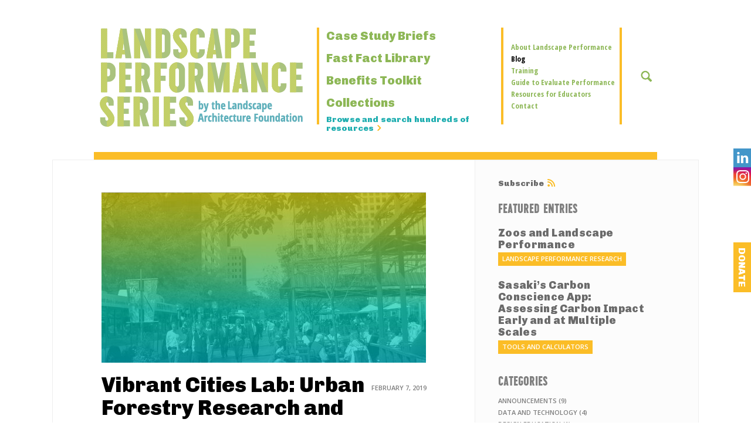

--- FILE ---
content_type: text/html; charset=UTF-8
request_url: https://www.landscapeperformance.org/blog/2019/02/vibrant-cities-lab
body_size: 8168
content:
<!DOCTYPE html><!--[if IE 9]><html lang="en" dir="ltr" prefix="og: https://ogp.me/ns#"class="no-js ie9"><![endif]--><!--[if gt IE 9]><!--><html lang="en" dir="ltr" prefix="og: https://ogp.me/ns#"class="no-js"><!--<![endif]--><head><meta charset="utf-8" /><script async src="https://www.googletagmanager.com/gtag/js?id=UA-56760257-1"></script><script>window.dataLayer = window.dataLayer || [];function gtag(){dataLayer.push(arguments)};gtag("js", new Date());gtag("set", "developer_id.dMDhkMT", true);gtag("config", "UA-56760257-1", {"groups":"default","anonymize_ip":true,"page_placeholder":"PLACEHOLDER_page_path"});</script><meta name="description" content="Decades of research show that urban forests improve health and quality of life and deliver measurable economic benefits. Yet trees are often an afterthought because many decision makers aren’t aware of these multiple benefits." /><link rel="canonical" href="https://www.landscapeperformance.org/blog/2019/02/vibrant-cities-lab" /><meta property="og:site_name" content="Landscape Performance Series" /><meta property="og:type" content="article" /><meta property="og:url" content="https://www.landscapeperformance.org/blog/2019/02/vibrant-cities-lab" /><meta property="og:title" content="Vibrant Cities Lab: Urban Forestry Research and Resources" /><meta property="og:description" content="Decades of research show that urban forests improve health and quality of life and deliver measurable economic benefits. Yet trees are often an afterthought because many decision makers aren’t aware of these multiple benefits." /><meta property="og:image" content="https://www.landscapeperformance.org/themes/custom/lps/images/laf-lps-og-image.png" /><meta property="og:image:width" content="1200" /><meta property="og:image:height" content="1200" /><meta property="og:updated_time" content="2019-02-08T10:00:35-06:00" /><meta property="og:image:alt" content="Landscape Performance Series by the Landscape Architecture Foundation" /><meta property="og:street_address" content="1200 17th Street NW, Suite 210" /><meta property="og:locality" content="Washington, D.C." /><meta property="og:postal_code" content="20036" /><meta property="og:country_name" content="United States" /><meta property="article:published_time" content="2019-02-07T00:00:00-06:00" /><meta property="article:modified_time" content="2019-02-08T10:00:35-06:00" /><meta name="twitter:card" content="summary_large_image" /><meta name="Generator" content="Drupal 11 (https://www.drupal.org)" /><meta name="MobileOptimized" content="width" /><meta name="HandheldFriendly" content="true" /><meta name="viewport" content="width=device-width, initial-scale=1.0" /><link rel="dns-prefetch" href="//fonts.googleapis.com" /><link rel="dns-prefetch" href="//ajax.googleapis.com" /><link rel="dns-prefetch" href="//www.google-analytics.com" /><link rel="icon" href="/themes/custom/lps/favicon.ico" type="image/vnd.microsoft.icon" /><title>Vibrant Cities Lab: Urban Forestry Research and Resources | Landscape Performance Series</title><meta name="msapplication-config" content="/themes/custom/lps/ieconfig.xml"><link rel="apple-touch-icon-precomposed" href="/themes/custom/lps/apple-touch-icon-152x152-precomposed.png" sizes="152x152"><link rel="apple-touch-icon-precomposed" href="/themes/custom/lps/apple-touch-icon-144x144-precomposed.png" sizes="144x144"><link rel="apple-touch-icon-precomposed" href="/themes/custom/lps/apple-touch-icon-120x120-precomposed.png" sizes="120x120"><link rel="apple-touch-icon-precomposed" href="/themes/custom/lps/apple-touch-icon-114x114-precomposed.png" sizes="114x114"><link rel="apple-touch-icon-precomposed" href="/themes/custom/lps/apple-touch-icon-76x76-precomposed.png" sizes="76x76"><link rel="apple-touch-icon-precomposed" href="/themes/custom/lps/apple-touch-icon-72x72-precomposed.png" sizes="72x72"><link rel="apple-touch-icon-precomposed" href="/themes/custom/lps/apple-touch-icon-57x57-precomposed.png" sizes="57x57"><link rel="apple-touch-icon" href="/themes/custom/lps/apple-touch-icon-57x57-precomposed.png"><link rel="stylesheet" href="//fonts.googleapis.com/css?family=Chivo:900|Open+Sans+Condensed:700|Open+Sans:400,700,600,800,400italic,600italic,700italic" type="text/css"><link rel="stylesheet" media="all" href="/sites/default/files/css/css_c2T1hBAm8NBf2TgRB_w62Q2_lNHAfs5XObdTwZQH2y8.css?delta=0&amp;language=en&amp;theme=lps&amp;include=eJzLKSjWL84sSdVNLi7WKa4sLknN1U9KLE7VKaksyE8vykyr1IezdMoyU8uL9cGkXm5-SmlOKgAWMhjl" /><link rel="stylesheet" media="all" href="/sites/default/files/css/css_HUjLlEPU5Rz5WK-1WLCz2YEmvs4PlT7TRfO8RoBzROE.css?delta=1&amp;language=en&amp;theme=lps&amp;include=eJzLKSjWL84sSdVNLi7WKa4sLknN1U9KLE7VKaksyE8vykyr1IezdMoyU8uL9cGkXm5-SmlOKgAWMhjl" /></head><body class="node-type-blog-post-page not-logged-in not-front page-node"> <svg xmlns="http://www.w3.org/2000/svg" style="height:0;position:absolute;width:0;"><symbol id="close" viewBox="0 0 20 20"><path d="M12.121,10l6.939-6.939c0.586-0.585,0.586-1.536,0-2.121c-0.586-0.586-1.535-0.586-2.121,0L10,7.879L3.061,0.939c-0.586-0.586-1.535-0.586-2.121,0c-0.586,0.585-0.586,1.536,0,2.121L7.879,10l-6.939,6.939c-0.586,0.586-0.586,1.535,0,2.121C1.232,19.354,1.616,19.5,2,19.5s0.768-0.146,1.061-0.439L10,12.121l6.939,6.939C17.232,19.354,17.616,19.5,18,19.5s0.768-0.146,1.061-0.439c0.586-0.586,0.586-1.535,0-2.121L12.121,10z"/></symbol><symbol id="chevron" viewBox="0 0 20 36"><path d="M2,0c0.512,0,1.023,0.195,1.414,0.586l16,16c0.781,0.781,0.781,2.047,0,2.828l-16,16c-0.781,0.781-2.047,0.781-2.828,0c-0.781-0.781-0.781-2.047,0-2.828L15.171,18L0.586,3.414c-0.781-0.781-0.781-2.047,0-2.828C0.977,0.195,1.488,0,2,0z"/></symbol></svg> <header class="site" role="banner"><div class="site-inner"><div id="block-lps-branding"> <a href="/" title="Home" rel="home" id="logo"> <img class="logo" src="/themes/custom/lps/logo.png" srcset="/themes/custom/lps/logo.png 1x, /themes/custom/lps/images/logo-2x.png 2x, /themes/custom/lps/images/logo-3x.png 3x" alt="Landscape Performance Series by the Landscape Architecture Foundation"> </a></div> <button type="button" class="button-menu"> <span class="visuallyhidden">Toggle Menu</span> <i aria-hidden="true"></i> </button><div class="mobile-tray"><div class="mobile-tray__pane"> <a href="/about-landscape-performance/contribute" class="mobile-donate"> Donate </a> <nav role="navigation" aria-labelledby="block-lps-primary-navigation-menu" id="block-lps-primary-navigation" class="main"><h2 class="visually-hidden" id="block-lps-primary-navigation-menu">Primary Navigation</h2><ul class="center"><li> <a href="/case-study-briefs" data-drupal-link-system-path="case-study-briefs"><h3>Case Study Briefs</h3><p> Database of exemplary projects with quantified landscape benefits</p> </a></li><li> <a href="/fast-fact-library" data-drupal-link-system-path="fast-fact-library"><h3>Fast Fact Library</h3><p> Facts on the benefits of landscape derived from published research</p> </a></li><li> <a href="/benefits-toolkit" data-drupal-link-system-path="benefits-toolkit"><h3>Benefits Toolkit</h3><p> Online calculators and tools to estimate landscape performance</p> </a></li><li> <a href="/collections" data-drupal-link-system-path="collections"><h3>Collections</h3><p> Themed LPS highlights curated by LAF and leading thinkers</p> </a></li><li> <a href="/browse" class="browse" data-drupal-link-system-path="browse">Browse and search hundreds of resources</a></li></ul> </nav> <nav role="navigation" aria-labelledby="block-lps-secondary-navigation-menu" id="block-lps-secondary-navigation" class="sub"><div class="center"><h2 class="visually-hidden" id="block-lps-secondary-navigation-menu">Secondary Navigation</h2><ul class="dd"><li> <a href="/about-landscape-performance" data-drupal-link-system-path="node/917">About Landscape Performance</a></li><li> <a href="/blog" class="active" data-drupal-link-system-path="blog">Blog</a></li><li> <a href="/training" data-drupal-link-system-path="node/913">Training</a></li><li> <a href="/guide-to-evaluate-performance" data-drupal-link-system-path="node/914">Guide to Evaluate Performance</a></li><li> <a href="/resources-for-educators" data-drupal-link-system-path="node/910">Resources for Educators</a></li><li> <a href="/contact" data-drupal-link-system-path="node/902">Contact</a></li></ul> <a class="more" href="#">More</a></div></nav> <aside class="search-block-form" data-drupal-selector="search-block-form" id="site-search" role="search"><form action="/search/node" method="get" id="search-block-form" accept-charset="UTF-8" class="center"><div class="js-form-item form-item js-form-type-search form-item-keys js-form-item-keys form-no-label"> <label for="edit-keys" class="visually-hidden">Search</label> <input title="Enter the terms you wish to search for." placeholder="Search this site" data-drupal-selector="edit-keys" type="search" id="edit-keys" name="keys" value="" size="15" maxlength="128" class="form-search" /></div><a class="toggle" href="#">&#10060;</a><div data-drupal-selector="edit-actions" class="form-actions js-form-wrapper form-wrapper" id="edit-actions"><input data-drupal-selector="edit-submit" type="submit" id="edit-submit" value="Search" class="button js-form-submit form-submit" /></div></form> </aside></div></div></div></header><div class="page-container clearfix"> <section id="content" role="main"><div><div data-drupal-messages-fallback class="hidden"></div></div><div class="main"> <article itemscope itemtype="http://schema.org/BlogPosting" class="post wysiwyg single-post-wysiwyg"> <img loading="lazy" class="featured" src="/sites/default/files/styles/large/public/vibrant-cities-lab.jpg?itok=nU9nadxt" width="553" height="290" alt="Vibrant Cities Lab logo image" /> <header> <time itemprop="datePublished" datetime="2019-02-07T00:00:00-0600"> February 7, 2019 </time><h1><span>Vibrant Cities Lab: Urban Forestry Research and Resources</span></h1><h5>by Lauren Marshall, US Forest Service</h5><ul class="categories"><li><a href="/blog/category/landscape-performance-research" hreflang="en">Landscape performance research</a></li><li><a href="/blog/category/tools-and-calculators" hreflang="en">Tools and calculators</a></li></ul> </header><p>Decades of research show that urban forests improve health and quality of life and deliver measurable economic benefits. Yet&nbsp;trees are often an afterthought because many&nbsp;decision makers aren’t aware of these multiple benefits.&nbsp;</p><p>That is why the U.S. Forest Service, American Forests, and the National Association of Regional Councils came together to create&nbsp;<a href="https://www.vibrantcitieslab.com/" target="_blank" rel="noopener noreferrer">Vibrant Cities Lab</a>. This free&nbsp;online hub provides&nbsp;easy access to the best available science about the impact of trees and green space on economic development, public health, transportation, equity, or water quality – eleven impact areas overall. Each impact area offers curated research, case studies, policies, and plans from around the U.S. The Vibrant Cities Lab also offers a step-by-step guide and assessment tool to help any community make sustainable urban trees a reality.</p><p>This&nbsp;resource was created&nbsp;to help design professionals, planners, city managers, policymakers and advocates expand awareness of the benefits of urban trees and implement best practices for increasing urban canopy, rooted in science and proven in real communities.</p><p><em>Lauren E.L. Marshall, PLA, ISA Cert. Arborist® is a National Manager at the US Forest Service’s Urban &amp; Community Forestry program. There, she connects people with the natural world outside their front doors and equips them with science-backed tools to manage the resources around them.</em></p> <footer class="submitted"><div class="meta"><h5>Categories</h5><p>Landscape performance research, Tools and calculators</p></div><div class="share"><h5>Share This</h5><ul><li> <a href="https://www.facebook.com/sharer/sharer.php?u=https://www.landscapeperformance.org/blog/2019/02/vibrant-cities-lab" target="_blank" rel="nofollow noreferrer" title="Share via Facebook"> <span class="st_facebook"></span> </a></li><li> <a href="https://twitter.com/intent/tweet?text=Vibrant%20Cities%20Lab%3A%20Urban%20Forestry%20Research%20and%20Resources&amp;url=https://www.landscapeperformance.org/blog/2019/02/vibrant-cities-lab" target="_blank" rel="nofollow noreferrer" title="Share via Twitter"> <span class="st_twitter"></span> </a></li><li> <a href="https://www.linkedin.com/shareArticle?mini=true&amp;url=https://www.landscapeperformance.org/blog/2019/02/vibrant-cities-lab&amp;title=Vibrant%20Cities%20Lab%3A%20Urban%20Forestry%20Research%20and%20Resources&amp;source=https://www.landscapeperformance.org/blog/2019/02/vibrant-cities-lab" target="_blank" rel="nofollow noreferrer" title="Share via LinkedIn"> <span class="st_linkedin"></span> </a></li><li> <a href="https://www.pinterest.com/pin/create/button/?url=https://www.landscapeperformance.org/blog/2019/02/vibrant-cities-lab&amp;description=Vibrant%20Cities%20Lab%3A%20Urban%20Forestry%20Research%20and%20Resources" target="_blank" rel="nofollow noreferrer" title="Share via LinkedIn"> <span class="st_pinterest"></span> </a></li></ul></div> </footer> </article></div><div class="sidebar sidebar--second"><div id="block-lps-blog-rss"> <a href="/blog/rss" class="rss">Subscribe</a></div><div class="views-element-container" id="block-lps-blog-block-1"><h2>Featured Entries</h2><div><ul class="featured-posts"><li><article itemscope itemtype="http://schema.org/BlogPosting" class="featured"> <a href="/blog/2023/06/zoos-and-landscape-performance"><h3><span>Zoos and Landscape Performance</span></h3> </a><ul class="categories"><li><a href="/blog/category/landscape-performance-research" hreflang="en">Landscape performance research</a></li></ul></article></li><li><article itemscope itemtype="http://schema.org/BlogPosting" class="featured"> <a href="/blog/2022/03/sasaki%E2%80%99s-carbon-conscience-app"><h3><span>Sasaki’s Carbon Conscience App: Assessing Carbon Impact Early and at Multiple Scales</span></h3> </a><ul class="categories"><li><a href="/blog/category/tools-and-calculators" hreflang="en">Tools and calculators</a></li></ul></article></li></ul></div></div><h2 class="cat">Categories</h2><div class="js-view-dom-id-fa97eef02200bd3cfc4bd0f4b6715f9e74882a03c5cd6b8c2d69004367ff2911"><div><ul class="archives"><li><a href="/blog/category/announcements">Announcements (9)</a></li><li><a href="/blog/category/data-and-technology">Data and technology (4)</a></li><li><a href="/blog/category/design-education">Design education (1)</a></li><li><a href="/blog/category/fundingprogram-opportunities">Funding/program opportunities (11)</a></li><li><a href="/blog/category/landscape-performance-research">Landscape performance research (14)</a></li><li><a href="/blog/category/metrics-and-methods">Metrics and methods (4)</a></li><li><a href="/blog/category/post-occupancy-evaluation">Post-occupancy evaluation (21)</a></li><li><a href="/blog/category/theories-and-frameworks">Theories and frameworks (2)</a></li><li><a href="/blog/category/tools-and-calculators">Tools and calculators (5)</a></li><li><a href="/blog/category/watch-list">Watch List (6)</a></li></ul></div></div><h2 class="cat">Archives by Date</h2><div class="js-view-dom-id-d364ba72758e8ae2eefabdd4db9eb0b4b5ab44c31aa60d4a0ef5b0a2fba363a8"><ul class="archives"><li> <a href="/blog/2025">All 2025 (5)</a></li><li> <a href="/blog/2024">All 2024 (6)</a></li><li> <a href="/blog/2023">All 2023 (4)</a></li><li> <a href="/blog/2022">All 2022 (3)</a></li><li> <a href="/blog/2021">All 2021 (3)</a></li><li> <a href="/blog/2020">All 2020 (5)</a></li><li> <a href="/blog/2019">All 2019 (1)</a></li><li> <a href="/blog/2018">All 2018 (4)</a></li><li> <a href="/blog/2017">All 2017 (1)</a></li><li> <a href="/blog/2016">All 2016 (1)</a></li><li> <a href="/blog/2015">All 2015 (13)</a></li><li> <a href="/blog/2014">All 2014 (4)</a></li></ul></div><aside class="views-element-container block" id="block-lps-sponsors-sidebar"><h2>Thanks to Our LPS Sponsors</h2><p><a href="http://www.smithgroupjjr.com/" rel="nofollow" target="_blank" title="JJR | Roy Fund"> <img loading="lazy" src="/sites/default/files/styles/sidebar_logo/public/JJR-RoyFund-166w.png?itok=-p3urkwG" width="166" height="32" alt="JJR Roy Fund" /></a></p><p> <a href="/landscape-performance-series-sponsors" class="all"> View All Sponsors </a></p> </aside></div> <a href="/about-landscape-performance/contribute" class="help"> Help build the LPS: Find out how to submit a case study and other ways to contribute. </a> </section></div><nav class="social"><ul><li> <a href="http://www.linkedin.com/company/landscape-architecture-foundation" target="_blank" class="linkedin"> &#62232; </a> <a href="https://www.instagram.com/lafoundation/" target="_blank" class="instagram"> <svg role="img" aria-labelledby="instagram-svg" focusable="false" viewBox="0 0 18 18"><title id="instagram-svg">Instagram</title> <path d="M18.94586,6.28931a6.60561,6.60561,0,0,0-.41833-2.18463,4.41189,4.41189,0,0,0-1.03809-1.59412,4.41189,4.41189,0,0,0-1.59412-1.03809,6.60561,6.60561,0,0,0-2.18463-.41833C12.75073,1.01038,12.44427,1,10,1s-2.75073.01038-3.71069,0.05414a6.60561,6.60561,0,0,0-2.18463.41833A4.41189,4.41189,0,0,0,2.51056,2.51056,4.41189,4.41189,0,0,0,1.47247,4.10468a6.60561,6.60561,0,0,0-.41833,2.18463C1.01038,7.24927,1,7.55573,1,10s0.01038,2.75073.05414,3.71069a6.60561,6.60561,0,0,0,.41833,2.18463,4.41189,4.41189,0,0,0,1.03809,1.59412,4.41109,4.41109,0,0,0,1.59412,1.03809,6.60561,6.60561,0,0,0,2.18463.41833C7.24927,18.98969,7.55573,19,10,19s2.75073-.01031,3.71069-0.05414a6.60561,6.60561,0,0,0,2.18463-.41833,4.60208,4.60208,0,0,0,2.6322-2.6322,6.60561,6.60561,0,0,0,.41833-2.18463C18.98962,12.75073,19,12.44427,19,10S18.98962,7.24927,18.94586,6.28931Zm-1.61993,7.34747a4.97824,4.97824,0,0,1-.30994,1.67114A2.98017,2.98017,0,0,1,15.30792,17.016a4.9786,4.9786,0,0,1-1.67114.30994C12.68787,17.3692,12.40326,17.37836,10,17.37836s-2.68787-.00916-3.63678-0.05243A4.9786,4.9786,0,0,1,4.69208,17.016a2.78769,2.78769,0,0,1-1.03485-.67322A2.78769,2.78769,0,0,1,2.984,15.30792a4.97824,4.97824,0,0,1-.30994-1.67114C2.6308,12.68774,2.62164,12.40314,2.62164,10s0.00916-2.68774.05243-3.63678A4.9786,4.9786,0,0,1,2.984,4.69208a2.78769,2.78769,0,0,1,.67322-1.03485A2.78769,2.78769,0,0,1,4.69208,2.984a4.9786,4.9786,0,0,1,1.67114-.30994C7.31226,2.6308,7.59686,2.62164,10,2.62164s2.68774,0.00916,3.63678.05243a4.9786,4.9786,0,0,1,1.67114.30994,2.78769,2.78769,0,0,1,1.03485.67322A2.78769,2.78769,0,0,1,17.016,4.69208a4.9786,4.9786,0,0,1,.30994,1.67114c0.04327,0.949.05243,1.2337,0.05243,3.63678S17.3692,12.68774,17.32593,13.63678ZM10,5.37836A4.62164,4.62164,0,1,0,14.62164,10,4.62169,4.62169,0,0,0,10,5.37836ZM10,13a3,3,0,1,1,3-3A3,3,0,0,1,10,13Zm5.88422-7.8042a1.08,1.08,0,1,1-1.08-1.08A1.08,1.08,0,0,1,15.88422,5.1958Z" transform="translate(-1 -1)" /> </svg> </a></li><li class="mobile-hide"> <a href="/about-landscape-performance/contribute" class="donate"> Donate </a></li></ul></nav> <footer class="site" role="contentinfo"><div class="single"><h4>LPS is a product of</h4><p> <a href="https://www.lafoundation.org/"> <img src="/themes/custom/lps/images/logo-laf.png" alt="Landscape Architecture Foundation"> </a></p></div><div class="views-element-container double" id="block-lps-views-footer-sponsors"><h4>Thank You to Our LPS Sponsors</h4><ul><li><a href="https://www.smithgroup.com/" rel="nofollow" target="_blank" title="SmithGroup"> <img loading="lazy" srcset="/sites/default/files/styles/sponsor/public/2022-04/SmithGroup%20logo%20LPS%20117x50_0.png?itok=dLlobwd0 1x, /sites/default/files/styles/sponsor_desktop_2x/public/2022-04/SmithGroup%20logo%20LPS%20117x50_0.png?itok=H8SByOVV 2x, /sites/default/files/styles/sponsor_desktop_3x/public/2022-04/SmithGroup%20logo%20LPS%20117x50_0.png?itok=RzNDdqyg 3x" width="117" height="50" src="/sites/default/files/styles/sponsor/public/2022-04/SmithGroup%20logo%20LPS%20117x50_0.png?itok=dLlobwd0" alt="SmithGroup logo" /></a></li><li><a href="https://www.kompan.com/en/us" rel="nofollow" target="_blank" title="KOMPAN"> <img loading="lazy" srcset="/sites/default/files/styles/sponsor/public/2025-06/KOMPAN-351x150.png?itok=JRhAQwqi 1x, /sites/default/files/styles/sponsor_desktop_2x/public/2025-06/KOMPAN-351x150.png?itok=49mDN41W 2x, /sites/default/files/styles/sponsor_desktop_3x/public/2025-06/KOMPAN-351x150.png?itok=WdhOKBrm 3x" width="117" height="50" src="/sites/default/files/styles/sponsor/public/2025-06/KOMPAN-351x150.png?itok=JRhAQwqi" alt="Red text &quot;KOMPAN&quot;" /></a></li><li><a href="https://www.swagroup.com/" rel="nofollow" target="_blank" title="SWA Group"> <img loading="lazy" srcset="/sites/default/files/styles/sponsor/public/2022-07/swa-logo-117x50.png?itok=Rp3TMzQq 1x, /sites/default/files/styles/sponsor_desktop_2x/public/2022-07/swa-logo-117x50.png?itok=8l6vuR9l 2x, /sites/default/files/styles/sponsor_desktop_3x/public/2022-07/swa-logo-117x50.png?itok=AZPKIxQh 3x" width="117" height="50" src="/sites/default/files/styles/sponsor/public/2022-07/swa-logo-117x50.png?itok=Rp3TMzQq" alt="SWA group logo" /></a></li><li><a href="http://www.smithgroupjjr.com/" rel="nofollow" target="_blank" title="JJR | Roy Fund"> <img loading="lazy" srcset="/sites/default/files/styles/sponsor/public/JJR-RoyFund-166w.png?itok=nleEoiYA 1x, /sites/default/files/styles/sponsor_desktop_2x/public/JJR-RoyFund-166w.png?itok=dfbWUO3C 2x, /sites/default/files/styles/sponsor_desktop_3x/public/JJR-RoyFund-166w.png?itok=p-u687Is 3x" width="117" height="23" src="/sites/default/files/styles/sponsor/public/JJR-RoyFund-166w.png?itok=nleEoiYA" alt="JJR Roy Fund" /></a></li><li><a href="http://www.asla.org/" rel="nofollow" target="_blank" title="ASLA"> <img loading="lazy" srcset="/sites/default/files/styles/sponsor/public/ASLA2018-117w.png?itok=7quOPhxm 1x, /sites/default/files/styles/sponsor_desktop_2x/public/ASLA2018-117w.png?itok=fATbiF2l 2x, /sites/default/files/styles/sponsor_desktop_3x/public/ASLA2018-117w.png?itok=CwQ__zik 3x" width="117" height="30" src="/sites/default/files/styles/sponsor/public/ASLA2018-117w.png?itok=7quOPhxm" alt="ASLA logo" /></a></li></ul> <a href="/landscape-performance-series-sponsors" class="all"> <span>View all<br>sponsors</span> </a></div><nav role="navigation" aria-labelledby="block-lps-footer-navigation-menu" id="block-lps-footer-navigation"><h2 class="visually-hidden" id="block-lps-footer-navigation-menu">Tertiary Navigation</h2><ul><li> <a href="/contact" data-drupal-link-system-path="node/902">Contact</a></li><li> <span class="connect"> Connect <a href="https://www.instagram.com/lafoundation/" target="_blank" class="instagram"> <svg role="img" aria-labelledby="instagram-svg" focusable="false" viewBox="0 0 18 18"><title id="instagram-svg">Instagram</title> <path d="M18.94586,6.28931a6.60561,6.60561,0,0,0-.41833-2.18463,4.41189,4.41189,0,0,0-1.03809-1.59412,4.41189,4.41189,0,0,0-1.59412-1.03809,6.60561,6.60561,0,0,0-2.18463-.41833C12.75073,1.01038,12.44427,1,10,1s-2.75073.01038-3.71069,0.05414a6.60561,6.60561,0,0,0-2.18463.41833A4.41189,4.41189,0,0,0,2.51056,2.51056,4.41189,4.41189,0,0,0,1.47247,4.10468a6.60561,6.60561,0,0,0-.41833,2.18463C1.01038,7.24927,1,7.55573,1,10s0.01038,2.75073.05414,3.71069a6.60561,6.60561,0,0,0,.41833,2.18463,4.41189,4.41189,0,0,0,1.03809,1.59412,4.41109,4.41109,0,0,0,1.59412,1.03809,6.60561,6.60561,0,0,0,2.18463.41833C7.24927,18.98969,7.55573,19,10,19s2.75073-.01031,3.71069-0.05414a6.60561,6.60561,0,0,0,2.18463-.41833,4.60208,4.60208,0,0,0,2.6322-2.6322,6.60561,6.60561,0,0,0,.41833-2.18463C18.98962,12.75073,19,12.44427,19,10S18.98962,7.24927,18.94586,6.28931Zm-1.61993,7.34747a4.97824,4.97824,0,0,1-.30994,1.67114A2.98017,2.98017,0,0,1,15.30792,17.016a4.9786,4.9786,0,0,1-1.67114.30994C12.68787,17.3692,12.40326,17.37836,10,17.37836s-2.68787-.00916-3.63678-0.05243A4.9786,4.9786,0,0,1,4.69208,17.016a2.78769,2.78769,0,0,1-1.03485-.67322A2.78769,2.78769,0,0,1,2.984,15.30792a4.97824,4.97824,0,0,1-.30994-1.67114C2.6308,12.68774,2.62164,12.40314,2.62164,10s0.00916-2.68774.05243-3.63678A4.9786,4.9786,0,0,1,2.984,4.69208a2.78769,2.78769,0,0,1,.67322-1.03485A2.78769,2.78769,0,0,1,4.69208,2.984a4.9786,4.9786,0,0,1,1.67114-.30994C7.31226,2.6308,7.59686,2.62164,10,2.62164s2.68774,0.00916,3.63678.05243a4.9786,4.9786,0,0,1,1.67114.30994,2.78769,2.78769,0,0,1,1.03485.67322A2.78769,2.78769,0,0,1,17.016,4.69208a4.9786,4.9786,0,0,1,.30994,1.67114c0.04327,0.949.05243,1.2337,0.05243,3.63678S17.3692,12.68774,17.32593,13.63678ZM10,5.37836A4.62164,4.62164,0,1,0,14.62164,10,4.62169,4.62169,0,0,0,10,5.37836ZM10,13a3,3,0,1,1,3-3A3,3,0,0,1,10,13Zm5.88422-7.8042a1.08,1.08,0,1,1-1.08-1.08A1.08,1.08,0,0,1,15.88422,5.1958Z" transform="translate(-1 -1)" /> </svg> </a> <a href="http://www.linkedin.com/company/landscape-architecture-foundation" target="_blank" class="linkedin"> &#62232; </a> </span></li><li> <a href="/about-landscape-performance/contribute" data-drupal-link-system-path="node/903">Contribute</a></li></ul> </nav> </footer><script type="application/json" data-drupal-selector="drupal-settings-json">{"path":{"baseUrl":"\/","pathPrefix":"","currentPath":"node\/1105","currentPathIsAdmin":false,"isFront":false,"currentLanguage":"en"},"pluralDelimiter":"\u0003","suppressDeprecationErrors":true,"google_analytics":{"account":"UA-56760257-1","trackOutbound":true,"trackMailto":true,"trackDownload":true,"trackDownloadExtensions":"7z|aac|arc|arj|asf|asx|avi|bin|csv|doc(x|m)?|dot(x|m)?|exe|flv|gif|gz|gzip|hqx|jar|jpe?g|js|mp(2|3|4|e?g)|mov(ie)?|msi|msp|pdf|phps|png|ppt(x|m)?|pot(x|m)?|pps(x|m)?|ppam|sld(x|m)?|thmx|qtm?|ra(m|r)?|sea|sit|tar|tgz|torrent|txt|wav|wma|wmv|wpd|xls(x|m|b)?|xlt(x|m)|xlam|xml|z|zip"},"ajaxTrustedUrl":{"\/search\/node":true},"audio_defaults":{"audioHeight":30,"audioWidth":400,"startVolume":0.8,"loop":false,"alwaysShowHours":false,"timeAndDurationSeparator":"\u003Cspan\u003E\u0026nbsp;\/\u0026nbsp;\u003C\/span\u003E","features":["playpause","progress","current","duration","tracks","volume","fullscreen"]},"video_defaults":{"videoWidth":"100%","videoHeight":"100%","startVolume":0.8,"framesPerSecond":25,"enableAutosize":true,"alwaysShowHours":false,"showTimecodeFrameCount":false,"timeAndDurationSeparator":"\u003Cspan\u003E\u0026nbsp;\/\u0026nbsp;\u003C\/span\u003E","features":["playpause","progress","current","duration","tracks","volume","fullscreen"]},"user":{"uid":0,"permissionsHash":"2961a94cb18fd859696518a69c4b77870a93c44b76b019b5158fb3ef001a4b44"}}</script><script src="/core/assets/vendor/jquery/jquery.min.js?v=4.0.0-rc.1"></script><script src="/sites/default/files/js/js_1Mhp3EkmD-g_u5uVJPHI3hY7WlcViDeUOgKkVEK1_gQ.js?scope=footer&amp;delta=1&amp;language=en&amp;theme=lps&amp;include=eJxLz89Pz0mNT8xLzKksyUwu1k9HE9DJKSjWL84sSdXNKgYAobMR4Q"></script></body></html>

--- FILE ---
content_type: text/css
request_url: https://www.landscapeperformance.org/sites/default/files/css/css_HUjLlEPU5Rz5WK-1WLCz2YEmvs4PlT7TRfO8RoBzROE.css?delta=1&language=en&theme=lps&include=eJzLKSjWL84sSdVNLi7WKa4sLknN1U9KLE7VKaksyE8vykyr1IezdMoyU8uL9cGkXm5-SmlOKgAWMhjl
body_size: 26861
content:
/* @license GPL-2.0-or-later https://www.drupal.org/licensing/faq */
@font-face{font-family:Duotone;src:url(/themes/custom/lps/fonts/2BC005_0_0.eot);src:url(/themes/custom/lps/fonts/2BC005_0_0.eot#iefix) format("embedded-opentype"),url(/themes/custom/lps/fonts/2BC005_0_0.woff) format("woff"),url(/themes/custom/lps/fonts/2BC005_0_0.ttf) format("truetype")}@font-face{font-family:PlakCom-BlackExtraCondensed;src:url(/themes/custom/lps/fonts/2BC005_1_0.eot);src:url(/themes/custom/lps/fonts/2BC005_1_0.eot#iefix) format("embedded-opentype"),url(/themes/custom/lps/fonts/2BC005_1_0.woff) format("woff"),url(/themes/custom/lps/fonts/2BC005_1_0.ttf) format("truetype")}@font-face{font-family:PlakCom-BlackCondensed;src:url(/themes/custom/lps/fonts/2BC005_3_0.eot);src:url(/themes/custom/lps/fonts/2BC005_3_0.eot#iefix) format("embedded-opentype"),url(/themes/custom/lps/fonts/2BC005_3_0.woff) format("woff"),url(/themes/custom/lps/fonts/2BC005_3_0.ttf) format("truetype")}@font-face{font-family:entypo;src:url(/themes/custom/lps/fonts/entypo.eot);src:url(/themes/custom/lps/fonts/entypo.eot#iefix) format("embedded-opentype"),url(/themes/custom/lps/fonts/entypo.woff) format("woff"),url(/themes/custom/lps/fonts/entypo.ttf) format("truetype"),url(/themes/custom/lps/fonts/entypo.svg#entypo) format("svg");font-weight:400;font-style:normal}.node-type-home-page .featured-content figure figcaption,body{-webkit-font-smoothing:antialiased;-moz-osx-font-smoothing:grayscale}.button-close,ul.filter-list .filter-toggle,ul.filter-list legend a{background:0 0;outline:0;border:0;cursor:pointer;padding:0;margin:0;font-size:1em}#content .sidebar .sblock p,.blog-landing-page article.post footer,.dl-info-container,.endbits-container,.node-type-blog-post-page article.post footer,.node-type-case-study-brief-page .main footer,.sponsor-row ul,.view-options{zoom:1}#content .sidebar .sblock p:after,#content .sidebar .sblock p:before,.blog-landing-page article.post footer:after,.blog-landing-page article.post footer:before,.dl-info-container:after,.dl-info-container:before,.endbits-container:after,.endbits-container:before,.node-type-blog-post-page article.post footer:after,.node-type-blog-post-page article.post footer:before,.node-type-case-study-brief-page .main footer:after,.node-type-case-study-brief-page .main footer:before,.sponsor-row ul:after,.sponsor-row ul:before,.view-options:after,.view-options:before{content:"";display:table}#content .sidebar .sblock p:after,.blog-landing-page article.post footer:after,.dl-info-container:after,.endbits-container:after,.node-type-blog-post-page article.post footer:after,.node-type-case-study-brief-page .main footer:after,.sponsor-row ul:after,.view-options:after{clear:both}.wysiwyg img{max-width:100%!important;height:auto}.wysiwyg>.media--image:not(.img-left,.img-right,.img-center){display:block;margin-bottom:1em}.wysiwyg .media-caption{margin-top:.4em;margin-bottom:1em}.wysiwyg a{color:#8db756;font-weight:600}.wysiwyg a.button{display:inline-block;text-transform:uppercase;color:#fff;background:#fbbd27;border:1px solid #fbbd27;padding:23px 27px 19px;margin:0 0 10px;font-family:"Open Sans",Arial,sans-serif;font-weight:600;font-size:13px;line-height:0;-webkit-transition-duration:0;transition-duration:0}.wysiwyg a.button:hover{background:0 0;border-color:#e8e8e8;color:#fbbd27}.wysiwyg h1{font-family:Chivo;font-weight:400;font-size:2.7692307692em;line-height:1.2em;margin-bottom:.3em;margin-top:0;text-align:center}.case-study-brief-wysiwyg h2,.wysiwyg blockquote,.wysiwyg h3{font-family:PlakCom-BlackCondensed}@media screen and (max-width:1125px){.wysiwyg h1{font-size:28px;line-height:30px}}.wysiwyg h2,.wysiwyg h3{font-weight:400;line-height:1.4em}.wysiwyg h1.page-title{padding-bottom:20px;border-bottom:2px solid #fbbd27;margin-bottom:25px}.node-type-case-study-brief-page .wysiwyg h1.page-title{border-bottom:none;border-top:2px solid #fbbd27;padding-top:25px;padding-bottom:0;margin-top:30px;margin-bottom:.5em}@media screen and (max-width:1125px){.node-type-case-study-brief-page .wysiwyg h1.page-title{padding-top:24px;margin-top:24px;margin-bottom:24px}}.wysiwyg h2{font-size:1.3846153846em;margin-bottom:.9em}.wysiwyg h3{font-size:1.6153846154em;margin-bottom:.5em}.wysiwyg hr{margin:1.75em 0;border:0;height:1px;background-color:#ccc}.wysiwyg p{margin-bottom:1em}.wysiwyg ol,.wysiwyg ul{margin:0 0 1.3em 23px}.wysiwyg ol li,.wysiwyg ul li{padding-bottom:.3em;position:relative}.wysiwyg ul li{list-style:none}.wysiwyg ul li:before{content:"▶";font-size:.8em;position:absolute;width:18px;left:-18px;top:1px}.wysiwyg ol{counter-reset:ol-counter}.wysiwyg ol li{list-style:none;counter-increment:ol-counter}.wysiwyg ol li:before{content:counter(ol-counter);font-weight:700;position:absolute;font-size:1em;width:15px;left:-23px;text-align:right;top:1px;line-height:1.5em}.wysiwyg .caption{display:inline-block;color:#616161;font-weight:600;font-style:italic;font-size:11px;padding-right:20%;padding-top:4px;line-height:16px}.wysiwyg blockquote{border:none;outline:0;border-top:2px solid #fbbd27;border-bottom:2px solid #fbbd27;padding:30px 55px .8em 40px;font-size:1.5384615385em;line-height:1.35em;margin-bottom:1.5em;letter-spacing:.02em;margin-top:1.5em}.wysiwyg blockquote p{margin-bottom:.5em}.wysiwyg blockquote strong{color:#616161;font-weight:400}.wysiwyg img.alignnone{display:block}.wysiwyg .content-medium p{font-weight:600;color:#616161}.block-wysiwyg a,.block-wysiwyg b,.block-wysiwyg strong{font-weight:600}.generic-wysiwyg h1{line-height:1.0833333333em;margin-bottom:.45em}@media screen and (max-width:1125px){.generic-wysiwyg h1{line-height:30px;margin-bottom:24px}}.case-study-brief-wysiwyg h2{font-size:2.3076923077em;margin-bottom:.3em}.case-study-brief-wysiwyg h3{text-transform:uppercase;font-size:1.6923076923em;line-height:1.2em;margin:0 0 .4em;font-family:Duotone;font-weight:400;color:#20aeb0}.case-study-brief-wysiwyg h4{font-family:PlakCom-BlackCondensed;font-size:1.6153846154em;font-weight:400;margin:0 0 .5em;text-indent:1px}.case-study-brief-wysiwyg hr{height:2px;background-color:#fbbd27}.blog-landing-page article.post footer .endbits,.endbits-container .endbits,.node-type-blog-post-page article.post footer .endbits,.node-type-case-study-brief-page .main footer .endbits{border-top:1px solid #ccc;border-bottom:1px solid #ccc;padding:23px 25px;margin-bottom:25px}@media screen and (max-width:1125px){.blog-landing-page article.post footer .endbits,.endbits-container .endbits,.node-type-blog-post-page article.post footer .endbits,.node-type-case-study-brief-page .main footer .endbits{padding:24px 0;margin-bottom:17px}}@media print{.blog-landing-page article.post footer .endbits,.endbits-container .endbits,.node-type-blog-post-page article.post footer .endbits,.node-type-case-study-brief-page .main footer .endbits{padding-left:0;padding-right:0}}.blog-landing-page article.post footer h5,.endbits-container h5,.node-type-blog-post-page article.post footer h5,.node-type-case-study-brief-page .main footer h5{color:#858585;font-weight:400;font-family:Duotone;font-size:15px;margin:0 0 .4em;font-style:normal;line-height:1.2em}.blog-landing-page article.post footer .meta,.blog-landing-page article.post footer h5,.endbits-container .meta,.endbits-container h5,.node-type-blog-post-page article.post footer .meta,.node-type-blog-post-page article.post footer h5,.node-type-case-study-brief-page .main footer .meta,.node-type-case-study-brief-page .main footer h5{text-transform:uppercase}.blog-landing-page article.post footer .meta,.blog-landing-page article.post footer .share,.endbits-container .meta,.endbits-container .share,.node-type-blog-post-page article.post footer .meta,.node-type-blog-post-page article.post footer .share,.node-type-case-study-brief-page .main footer .meta,.node-type-case-study-brief-page .main footer .share{-webkit-box-sizing:border-box;box-sizing:border-box}@media screen and (min-width:1126px){.blog-landing-page article.post footer .meta,.blog-landing-page article.post footer .share,.endbits-container .meta,.endbits-container .share,.node-type-blog-post-page article.post footer .meta,.node-type-blog-post-page article.post footer .share,.node-type-case-study-brief-page .main footer .meta,.node-type-case-study-brief-page .main footer .share{float:left}.blog-landing-page article.post footer .share,.endbits-container .share,.node-type-blog-post-page article.post footer .share,.node-type-case-study-brief-page .main footer .share{width:42%;padding-left:26px}}@media screen and (max-width:1125px){.blog-landing-page article.post footer .share:not(:first-child),.endbits-container .share:not(:first-child),.node-type-blog-post-page article.post footer .share:not(:first-child),.node-type-case-study-brief-page .main footer .share:not(:first-child){margin-top:25px}}.blog-landing-page article.post footer .share ul,.endbits-container .share ul,.node-type-blog-post-page article.post footer .share ul,.node-type-case-study-brief-page .main footer .share ul{list-style:none;margin:0}.blog-landing-page article.post footer .share ul li,.endbits-container .share ul li,.node-type-blog-post-page article.post footer .share ul li,.node-type-case-study-brief-page .main footer .share ul li{padding:0;margin:0}.blog-landing-page article.post footer .share ul li:before,.endbits-container .share ul li:before,.node-type-blog-post-page article.post footer .share ul li:before,.node-type-case-study-brief-page .main footer .share ul li:before{display:none}.blog-landing-page article.post footer .share span,.endbits-container .share span,.node-type-blog-post-page article.post footer .share span,.node-type-case-study-brief-page .main footer .share span{text-indent:-2000px;float:left;width:29px;height:29px;overflow:hidden;background:url(/themes/custom/lps/images/sprite.png) no-repeat;background-size:160px auto;margin:4px 8px 0 0;display:block;-webkit-transition-duration:.1s;transition-duration:.1s;opacity:.5;cursor:pointer}.blog-landing-page article.post footer .share span:hover,.endbits-container .share span:hover,.node-type-blog-post-page article.post footer .share span:hover,.node-type-case-study-brief-page .main footer .share span:hover{opacity:1}.blog-landing-page article.post footer .share span span,.endbits-container .share span span,.node-type-blog-post-page article.post footer .share span span,.node-type-case-study-brief-page .main footer .share span span{background:0 0;padding:0;margin:0}.blog-landing-page article.post footer .share .st_facebook,.endbits-container .share .st_facebook,.node-type-blog-post-page article.post footer .share .st_facebook,.node-type-case-study-brief-page .main footer .share .st_facebook{background-position:0 0}.blog-landing-page article.post footer .share .st_twitter,.endbits-container .share .st_twitter,.node-type-blog-post-page article.post footer .share .st_twitter,.node-type-case-study-brief-page .main footer .share .st_twitter{background-position:-33px 0}.blog-landing-page article.post footer .share .st_linkedin,.endbits-container .share .st_linkedin,.node-type-blog-post-page article.post footer .share .st_linkedin,.node-type-case-study-brief-page .main footer .share .st_linkedin{background-position:-66px 0}.blog-landing-page article.post footer .share .st_googleplus,.endbits-container .share .st_googleplus,.node-type-blog-post-page article.post footer .share .st_googleplus,.node-type-case-study-brief-page .main footer .share .st_googleplus{background-position:-99px 0}.blog-landing-page article.post footer .share .st_pinterest,.endbits-container .share .st_pinterest,.node-type-blog-post-page article.post footer .share .st_pinterest,.node-type-case-study-brief-page .main footer .share .st_pinterest{background-position:-132px 0}.blog-landing-page article.post footer .meta,.endbits-container .meta,.node-type-blog-post-page article.post footer .meta,.node-type-case-study-brief-page .main footer .meta{color:#858585;width:58%;line-height:16px;font-size:11px;font-weight:600}.blog-landing-page article.post footer .meta a,.endbits-container .meta a,.node-type-blog-post-page article.post footer .meta a,.node-type-case-study-brief-page .main footer .meta a{color:#858585;font-weight:600}.blog-landing-page article.post footer .meta a:hover,.endbits-container .meta a:hover,.node-type-blog-post-page article.post footer .meta a:hover,.node-type-case-study-brief-page .main footer .meta a:hover{color:#000}.blog-landing-page article.post footer .meta p,.endbits-container .meta p,.node-type-blog-post-page article.post footer .meta p,.node-type-case-study-brief-page .main footer .meta p{margin:8px 0 0}.blog-landing-page article.post footer .laf-position p,.endbits-container .laf-position p,.node-type-blog-post-page article.post footer .laf-position p,.node-type-case-study-brief-page .main footer .laf-position p{font-size:11px;line-height:18px}@media print{.blog-landing-page article.post footer .meta,.endbits-container .meta,.node-type-blog-post-page article.post footer .meta,.node-type-case-study-brief-page .main footer .meta{width:auto}.endbits .share{display:none}}.papersheet{position:relative;border:1px solid #d7f0f1;padding:17px 45px 20px;background:-webkit-gradient(linear,left top,left bottom,from(#d7f0f1),color-stop(8.5%,#fff)) 0 37px;background:linear-gradient(to bottom,#d7f0f1 0,#fff 8.5%) 0 37px;background-size:100% 27px}@media screen and (max-width:1125px){.papersheet{padding:16px 20px}}.has-photo .papersheet{-webkit-box-sizing:border-box;box-sizing:border-box;float:left;width:calc(100% - 145px);padding-left:27px;padding-right:27px}@media screen and (max-width:1125px){.has-photo .papersheet{width:calc(100% - 99px);padding-left:20px;padding-right:20px}}.papersheet:before{content:"";display:block;position:absolute;top:0;left:0;right:0;width:100%;height:12px;background:#fff}.ie9 .papersheet{background:url(/themes/custom/lps/images/background-papersheet.gif) 0 100% #fff}.dl-info-container .button-dl:after,.lps-search-results .button:after,.node-type-case-study-brief-page .view .download:after,.view-options a:after,.view-options a:before{background:url(/themes/custom/lps/images/sprite.png) no-repeat;text-indent:-2000px;text-align:left;display:block;overflow:hidden}.dl-info-container .button-dl,.lps-search-results .button,.node-type-case-study-brief-page .view .download{text-transform:uppercase;color:#fff;border:1px solid #fbbd27;background:#fbbd27;padding:23px 27px 19px;font-family:"Open Sans",Arial,sans-serif;font-weight:600;font-size:13px;line-height:0;-webkit-transition-duration:0;transition-duration:0}.dl-info-container .button-dl:after,.lps-search-results .button:after,.node-type-case-study-brief-page .view .download:after{content:"";background-size:148px auto;background-position:-66px -33px;width:16px;height:16px;display:inline-block;vertical-align:middle;margin:-6px 0 -4px 8px}.dl-info-container .button-dl:hover,.lps-search-results .button:hover,.node-type-case-study-brief-page .view .download:hover{background:0 0;border-color:#e8e8e8;color:#fbbd27}a:hover,mark{color:#000}.dl-info-container .button-dl:hover:after,.lps-search-results .button:hover:after,.node-type-case-study-brief-page .view .download:hover:after{background-position:-66px -53px}article,aside,details,figcaption,figure,footer,header,hgroup,main,nav,section,summary{display:block}audio,canvas,video{display:inline-block}audio:not([controls]){display:none;height:0}[hidden],template{display:none}html{font-family:sans-serif;-ms-text-size-adjust:100%;-webkit-text-size-adjust:100%}a{background:0 0}a:focus{outline:dotted thin}a:active,a:hover{outline:0}h1{font-size:2em;margin:.67em 0}abbr[title]{border-bottom:1px dotted}b,strong{font-weight:700}dfn{font-style:italic}hr{-webkit-box-sizing:content-box;box-sizing:content-box;height:0}mark{background:#ff0}code,kbd,pre,samp{font-family:monospace,serif;font-size:1em}pre{white-space:pre-wrap}q{quotes:"“" "”" "‘" "’"}small{font-size:80%}sub,sup{font-size:75%;line-height:0;position:relative;vertical-align:baseline}sup{top:-.5em}sub{bottom:-.25em}img{border:0}svg:not(:root){overflow:hidden}figure{margin:0}fieldset{border:1px solid silver;margin:0 2px;padding:.35em .625em .75em}legend{border:0;padding:0}button,input,select,textarea{font-family:inherit;font-size:100%;margin:0}button,input{line-height:normal}button,select{text-transform:none}button,html input[type=button],input[type=reset],input[type=submit]{-webkit-appearance:button;cursor:pointer}button[disabled],html input[disabled]{cursor:default}input[type=checkbox],input[type=radio]{-webkit-box-sizing:border-box;box-sizing:border-box;padding:0}input[type=search]{-webkit-appearance:textfield;-webkit-box-sizing:content-box;box-sizing:content-box}input[type=search]::-webkit-search-cancel-button,input[type=search]::-webkit-search-decoration{-webkit-appearance:none}button::-moz-focus-inner,input::-moz-focus-inner{border:0;padding:0}textarea{overflow:auto;vertical-align:top}.fancybox-inner,.ir,.visuallyhidden{overflow:hidden}table{border-collapse:collapse;border-spacing:0}.ir{background-color:transparent;border:0}.ir:before{content:"";display:block;width:0;height:150%}.hidden{display:none!important;visibility:hidden}.visuallyhidden{border:0;clip:rect(0 0 0 0);height:1px;margin:-1px;padding:0;position:absolute;width:1px}.visuallyhidden.focusable:active,.visuallyhidden.focusable:focus{clip:auto;height:auto;margin:0;overflow:visible;position:static;width:auto}.invisible{visibility:hidden}.clearfix:after,.clearfix:before{content:" ";display:table}.clearfix:after{clear:both}@media print{blockquote,img,pre,tr{page-break-inside:avoid}*{background:0 0!important;color:#000!important;-webkit-box-shadow:none!important;box-shadow:none!important;text-shadow:none!important}a,a:visited{text-decoration:underline}a[href]:after{content:" (" attr(href) ")"}abbr[title]:after{content:" (" attr(title) ")"}.ir a:after,a[href^="javascript:"]:after,a[href^="#"]:after{content:""}blockquote,pre{border:1px solid #999}thead{display:table-header-group}img{max-width:100%!important}@page{margin:1.5cm 1cm}h2,h3,p{orphans:3;widows:3}h2,h3{page-break-after:avoid}}.fancybox-image,.fancybox-inner,.fancybox-nav,.fancybox-nav span,.fancybox-outer,.fancybox-skin,.fancybox-tmp,.fancybox-wrap,.fancybox-wrap iframe,.fancybox-wrap object{padding:0;margin:0;border:0;outline:0;vertical-align:top}.fancybox-wrap{position:absolute;top:0;left:0;z-index:8020}.fancybox-inner,.fancybox-outer,.fancybox-skin{position:relative}.fancybox-skin{background:0 0;color:#444;text-shadow:none;border-radius:4px}.fancybox-opened{z-index:8030}.fancybox-type-iframe .fancybox-inner{-webkit-overflow-scrolling:touch}.fancybox-error{color:#444;font:14px/20px "Helvetica Neue",Helvetica,Arial,sans-serif;margin:0;padding:15px;white-space:nowrap}.fancybox-iframe,.fancybox-image{display:block;width:100%;height:100%}.fancybox-image{max-width:100%;max-height:100%}#fancybox-loading{background-image:url(/themes/custom/lps/images/fancybox_sprite.png);position:fixed;top:50%;left:50%;margin-top:-22px;margin-left:-22px;background-position:0 -108px;opacity:.8;cursor:pointer;z-index:8060}.fancybox-close,.fancybox-nav,.fancybox-nav span{z-index:8040;cursor:pointer}#fancybox-loading div{width:44px;height:44px;background:url(/themes/custom/lps/images/fancybox_loading.gif) center center no-repeat}.fancybox-close,.fancybox-close svg{height:20px;display:block;width:20px}.fancybox-close{position:fixed;top:20px;right:20px;text-align:left;color:#fff}.fancybox-close:hover{color:#fbbd27}.fancybox-close svg{fill:currentColor;pointer-events:none}.fancybox-nav{width:20px;height:36px;text-decoration:none;-webkit-tap-highlight-color:transparent;color:#fff}.fancybox-nav:hover{color:#fbbd27}.fancybox-nav svg{display:block;width:20px;height:36px;fill:currentColor;pointer-events:none}@media screen and (min-width:1126px){.fancybox-close{top:30px;right:30px}.fancybox-nav{position:fixed;top:50%;-webkit-transform:translateY(-50%);transform:translateY(-50%)}.fancybox-prev{left:30px}.fancybox-next{right:30px}}.fancybox-prev svg use{-webkit-transform:scale(-1);transform:scale(-1);-webkit-transform-origin:center;transform-origin:center}#count{position:absolute;text-align:right;font-family:Chivo;font-weight:400;font-size:1.0769230769em;white-space:pre}@media screen and (min-width:1126px){#count{top:0;right:0}.fancybox-title{padding-right:60px}}@media screen and (max-width:1125px){.fancybox-nav{margin-top:20px;margin-bottom:24px}.fancybox-prev{float:left;margin-left:20px}.fancybox-next{float:right;margin-right:20px}#count{top:-52px;left:50%;-webkit-transform:translateX(-50%);transform:translateX(-50%)}}.fancybox-nav span{position:absolute;top:50%;width:36px;height:62px;margin-top:-31px;visibility:visible}.fancybox-nav span:before{font-family:entypo;color:#fff;font-size:4.75em;line-height:1em}.fancybox-prev span{left:-50px}.fancybox-prev span:before{content:"\e75d"}#content .help:after,.fancybox-next span:before,.fast-fact-library-landing-page .single-fast-fact:before,header.site nav.main a.browse:after,ul.filter-list .filter-toggle:before,ul.filter-list legend a:before{content:"\e75e"}.fancybox-next span{right:-50px;text-align:right}.fancybox-nav:hover span{visibility:visible}.fancybox-nav:hover span:before{color:#fbbd27}.fancybox-tmp{position:absolute;top:-99999px;left:-99999px;visibility:hidden;max-width:99999px;max-height:99999px;overflow:visible!important}.fancybox-lock,.fancybox-lock body{overflow:hidden!important}.fancybox-lock{width:auto}.fancybox-lock-test{overflow-y:hidden!important}.fancybox-overlay{position:absolute;top:0;left:0;overflow:hidden;display:none;z-index:8010;background:url(/themes/custom/lps/images/fancybox_overlay.png)}.fancybox-overlay-fixed{position:fixed;bottom:0;right:0}.fancybox-lock .fancybox-overlay{overflow:auto;overflow-y:scroll}.fancybox-title{visibility:hidden;font:400 13px/20px;position:relative;text-shadow:none;z-index:8050;font-weight:600}.fancybox-title p{margin-bottom:1em}.fancybox-opened .fancybox-title{visibility:visible}.fancybox-title-float-wrap{position:absolute;bottom:0;right:50%;margin-bottom:-35px;z-index:8050;text-align:center}.fancybox-title-float-wrap .child{display:inline-block;margin-right:-100%;padding:2px 20px;background:0 0;background:rgba(0,0,0,.8);border-radius:15px;text-shadow:0 1px 2px #222;color:#FFF;font-weight:700;line-height:24px;white-space:nowrap}.fancybox-title-outside-wrap{position:relative;margin-top:10px;color:#fff}@media screen and (max-width:1125px){.fancybox-title-outside-wrap{clear:both;border-top:1px solid #ccc;margin:0 20px;padding-top:12px}}.fancybox-title-inside-wrap{padding-top:10px}.fancybox-title-over-wrap{position:absolute;bottom:0;left:0;color:#fff;padding:10px;background:#000;background:rgba(0,0,0,.8)}@font-face{font-family:player;src:url(/themes/custom/lps/fonts/player.eot);src:url(/themes/custom/lps/fonts/player.eot#iefix) format("embedded-opentype"),url(/themes/custom/lps/fonts/player.ttf) format("truetype"),url(/themes/custom/lps/fonts/player.woff) format("woff"),url(/themes/custom/lps/fonts/player.svg#player) format("svg");font-weight:400;font-style:normal}.mejs-controls .mejs-button button:before,.mejs-overlay-button:before{font-family:player;speak:none;font-style:normal;font-weight:400;font-variant:normal;text-transform:none;line-height:1;-webkit-font-smoothing:antialiased;-moz-osx-font-smoothing:grayscale}.mejs-controls .mejs-captions-button .mejs-captions-translations{font-size:10px;margin:0 0 5px}.mejs-captions-layer{position:absolute;bottom:0;left:0;text-align:center;line-height:22px;font-size:12px;color:#fff}.mejs-captions-layer a{color:#fff;text-decoration:underline}.mejs-captions-layer[lang=ar]{font-size:20px;font-weight:400}.mejs-captions-position{position:absolute;width:100%;bottom:15px;left:0}.mejs-captions-position-hover{bottom:45px}.mejs-captions-text{padding:5px 7px;background:#3a3c3d;background:rgba(58,60,61,.8);border-radius:4px}.mejs-chapters{z-index:1;position:absolute;top:0;left:0;width:10000px}.mejs-chapters .mejs-chapter{float:left;position:absolute;overflow:hidden;border:0;background:#3A3C3D;background:rgba(58,60,61,.7);background:-webkit-gradient(linear,left bottom,left top,from(rgba(74,76,77,.7)),to(rgba(0,0,0,.7)));background:linear-gradient(to top,rgba(74,76,77,.7),rgba(0,0,0,.7))}.mejs-chapters .mejs-chapter .mejs-chapter-block{cursor:pointer;display:block;font-size:11px;color:#fff;padding:5px;border-right:solid 1px #313335;border-right:solid 1px rgba(49,51,53,.7);border-bottom:solid 1px #313335;border-bottom:solid 1px rgba(49,51,53,.7)}.mejs-chapters .mejs-chapter .mejs-chapter-block:hover{background:#333;background:rgba(102,102,102,.7);background:-webkit-gradient(linear,left top,left bottom,from(rgba(102,102,102,.7)),to(rgba(50,50,50,.6)));background:linear-gradient(to bottom,rgba(102,102,102,.7),rgba(50,50,50,.6))}.mejs-chapters .mejs-chapter .mejs-chapter-block .ch-title{display:block;margin:0 0 3px;font-size:12px;line-height:12px;font-weight:700;white-space:nowrap;text-overflow:ellipsis}.mejs-chapters .mejs-chapter .mejs-chapter-block .ch-timespan{display:block;margin:3px 0 4px;font-size:12px;line-height:12px;white-space:nowrap;text-overflow:ellipsis}.mejs-chapters .mejs-chapter .mejs-chapter-block-last{border-right:none}.mejs-contextmenu{z-index:1001;position:absolute;top:0;left:0;width:150px;padding:10px;border-radius:4px;border:1px solid #999;background:#fff}.mejs-contextmenu .mejs-contextmenu-separator{height:1px;margin:5px 6px;font-size:0;background:#333}.mejs-contextmenu .mejs-contextmenu-item{padding:4px 6px;color:#333;font-family:Helvetica,Arial,sans-serif;font-size:12px;cursor:pointer}.mejs-contextmenu .mejs-contextmenu-item:hover{color:#fff;background:#2C7C91}.mejs-container .mejs-controls{position:absolute;margin:0;padding:0;bottom:0;left:0;height:30px;width:100%;list-style:none}.mejs-container .mejs-controls div{list-style-type:none;display:block;float:left;margin:0 0 0 2px;padding:0;width:30px;height:30px;font-size:11px;line-height:11px;font-family:Helvetica,Arial,sans-serif;border:0;background:#20aeb0}.mejs-container .mejs-controls div:first-child{margin-left:0}.mejs-audio .mejs-controls>div.mejs-button:first-child button,.mejs-audio .mejs-controls>div:first-child{border-top-left-radius:3px;border-bottom-left-radius:3px}.mejs-audio .mejs-controls>div.mejs-button:last-child button,.mejs-audio .mejs-controls>div:last-child{border-top-right-radius:3px;border-bottom-right-radius:3px}.mejs-video .mejs-controls{background:#188385}.mejs-controls .mejs-button button{cursor:pointer;display:block;-webkit-box-sizing:border-box;box-sizing:border-box;position:absolute;margin:0;padding:10px;height:30px;width:30px;border:0;text-decoration:none;color:#faf8f1;background:#20aeb0}.mejs-controls .mejs-backlight-off:hover,.mejs-controls .mejs-backlight-on:hover,.mejs-controls .mejs-button button:focus,.mejs-controls .mejs-button button:hover,.mejs-controls .mejs-captions-button:hover,.mejs-controls .mejs-fullscreen-button:hover,.mejs-controls .mejs-loop-off:hover,.mejs-controls .mejs-loop-on:hover,.mejs-controls .mejs-mute:hover,.mejs-controls .mejs-pause:hover,.mejs-controls .mejs-picturecontrols-button:hover,.mejs-controls .mejs-play:hover,.mejs-controls .mejs-playpause-button:hover,.mejs-controls .mejs-sourcechooser-button:hover,.mejs-controls .mejs-stop:hover,.mejs-controls .mejs-unfullscreen:hover,.mejs-controls .mejs-unmute:hover{color:#fbbd27}.mejs-controls .mejs-button button:before{display:block;font-size:10px;height:10px;width:10px}.mejs-controls .mejs-play button:before,.mejs-controls .mejs-playpause-button button:before{content:"\e607"}.mejs-controls .mejs-pause button:before{content:"\e608"}.mejs-controls .mejs-stop button:before{content:"\e602"}.mejs-controls .mejs-fullscreen-button button:before{content:"\e60a"}.mejs-controls .mejs-unfullscreen button:before{content:"\e60b"}.mejs-controls .mejs-backlight-off button:before{content:"\e606"}.mejs-controls .mejs-backlight-on button:before{content:"\e601"}.mejs-controls .mejs-loop-off button:before{content:"\e605"}.mejs-controls .mejs-loop-on button:before{content:"\e604"}.mejs-controls .mejs-mute button:before{content:"\e600"}.mejs-controls .mejs-unmute button:before{content:"\e609"}.mejs-controls .mejs-captions-button button:before{content:"\e60c"}.mejs-controls .mejs-sourcechooser-button button:before{content:"\e60d"}.mejs-controls .mejs-picturecontrols-button button:before{content:"\e603"}.me-cannotplay a{color:#fff;font-weight:700}.me-cannotplay span{padding:15px;display:block}.mejs-background,.mejs-mediaelement,.mejs-overlay,.mejs-poster{position:absolute;top:0;left:0}.mejs-overlay-button,.mejs-overlay-loading{position:absolute;top:50%;left:50%}.mejs-mediaelement{width:100%;height:100%}.mejs-poster{overflow:hidden}.mejs-poster img{display:block;border:0;padding:0;width:auto;height:100%}.mejs-overlay-play{cursor:pointer}.mejs-overlay-button{-webkit-box-sizing:border-box;box-sizing:border-box;margin:-40px 0 0 -40px;width:80px;height:80px;color:#faf8f1;border:5px solid #faf8f1;border-radius:40px;background:#faf8f1;background:rgba(250,248,241,.5)}.mejs-overlay-button:before{display:block;margin:16px 8px 14px 22px;width:40px;height:40px;font-size:40px;content:"\e607"}.mejs-overlay:hover .mejs-overlay-button{color:#fbbd27;border-color:#fbbd27}.mejs-container{position:relative;min-width:150px;font-family:Helvetica,Arial,sans-serif;text-align:left;vertical-align:top;background:0 0}.me-plugin{position:absolute}.mejs-embed,.mejs-embed body{overflow:hidden;margin:0;padding:0;width:100%;height:100%;background:#000}.mejs-container-fullscreen{z-index:1000;overflow:hidden;position:fixed;top:0;bottom:0;left:0;right:0}.mejs-container-fullscreen .mejs-mediaelement,.mejs-container-fullscreen video{width:100%;height:100%}.mejs-clear{clear:both}@-webkit-keyframes spin{to{-webkit-transform:rotate(1turn);transform:rotate(1turn)}}@keyframes spin{to{-webkit-transform:rotate(1turn);transform:rotate(1turn)}}.mejs-overlay-loading,.progress{display:block;width:5em;height:5em;margin:-2.5em 0 0 -2.5em;font-size:12px;text-indent:999em;overflow:hidden;-webkit-animation:spin 1s infinite steps(8);animation:spin 1s infinite steps(8)}.mejs-overlay-loading.small,.progress.small{font-size:6px}.mejs-overlay-loading.large,.progress.large{font-size:24px}.mejs-overlay-loading>span,.progress>span{display:block}.mejs-overlay-loading:after,.mejs-overlay-loading:before,.mejs-overlay-loading>span:after,.mejs-overlay-loading>span:before,.progress:after,.progress:before,.progress>span:after,.progress>span:before{content:"";position:absolute;top:0;left:2.25em;width:.5em;height:1.5em;border-radius:.2em;-webkit-box-shadow:0 3.5em rgba(250,248,241,.8);box-shadow:0 3.5em rgba(250,248,241,.8);-webkit-transform-origin:50% 2.5em;transform-origin:50% 2.5em}.mejs-overlay-loading:before,.progress:before{background:rgba(250,248,241,0)}.mejs-overlay-loading:after,.progress:after{-webkit-transform:rotate(-45deg);transform:rotate(-45deg);background:rgba(250,248,241,.2)}.mejs-overlay-loading>span:before,.progress>span:before{-webkit-transform:rotate(-90deg);transform:rotate(-90deg);background:rgba(250,248,241,.4)}.mejs-overlay-loading>span:after,.progress>span:after{-webkit-transform:rotate(-135deg);transform:rotate(-135deg);background:rgba(250,248,241,.6)}.mejs-controls .mejs-captions-button,.mejs-controls .mejs-sourcechooser-button{position:relative}.mejs-controls .mejs-captions-button .mejs-captions-selector,.mejs-controls .mejs-sourcechooser-button .mejs-sourcechooser-selector{overflow:hidden;visibility:hidden;position:absolute;bottom:30px;right:-10px;padding:10px;width:130px;height:100px;background:#20aeb0;border:1px solid transparent}.mejs-controls .mejs-captions-button .mejs-captions-selector ul,.mejs-controls .mejs-sourcechooser-button .mejs-sourcechooser-selector ul{display:block;overflow:hidden;margin:0;padding:0;list-style-type:none!important}.mejs-controls .mejs-captions-button .mejs-captions-selector ul li,.mejs-controls .mejs-sourcechooser-button .mejs-sourcechooser-selector ul li{display:block;margin:0 0 6px;padding:0;color:#faf8f1;font-size:10px;line-height:14px;list-style-type:none!important}.mejs-controls .mejs-captions-button .mejs-captions-selector ul li input,.mejs-controls .mejs-sourcechooser-button .mejs-sourcechooser-selector ul li input{display:inline-block;margin:0 3px 0 0;vertical-align:middle}.mejs-controls .mejs-captions-button .mejs-captions-selector ul li label,.mejs-controls .mejs-sourcechooser-button .mejs-sourcechooser-selector ul li label{display:inline-block;padding:2px 0 0;width:100px;font-family:Helvetica,Arial,sans-serif}.mejs-controls div.mejs-time-rail{width:200px}.mejs-controls .mejs-time-rail span{cursor:pointer;display:block;position:absolute;width:180px;height:5px}.mejs-controls .mejs-time-rail .mejs-time-total{padding:1px;margin:11px 8px 0 10px;background:#fff}.mejs-controls .mejs-time-rail .mejs-time-buffering{z-index:1;width:100%;background:#fbbd27}.mejs-controls .mejs-time-rail .mejs-time-loaded{width:0;background:#666}.mejs-controls .mejs-time-rail .mejs-time-current{z-index:1;width:0;background:#fbbd27}.mejs-controls .mejs-time-rail .mejs-time-handle{z-index:1;display:none;top:1px;position:absolute;margin:0;width:5px;background:0 0;cursor:pointer;text-align:center}.mejs-controls .mejs-time-rail .mejs-time-float{position:absolute;display:none;top:-26px;width:36px;height:17px;background:#C2C8CF;background:-webkit-gradient(linear,left top,left bottom,from(#E3E6E9),to(#C2C8CF));background:linear-gradient(to bottom,#E3E6E9,#C2C8CF);border-radius:4px;-webkit-box-shadow:0 1px 1px rgba(0,0,0,.4);box-shadow:0 1px 1px rgba(0,0,0,.4);margin-left:-18px;text-align:center;color:#111}.mejs-controls .mejs-time-rail .mejs-time-float-current{display:block;left:0;margin:3px;width:30px;text-align:center}.mejs-controls .mejs-time-rail .mejs-time-float-corner{display:block;position:absolute;top:17px;left:13px;width:0;height:0;line-height:0;border:4px solid #C2C8CF;border-color:#C2C8CF transparent transparent;border-radius:0}.mejs-container .mejs-controls .mejs-time{overflow:hidden;display:block;height:10px;width:auto;padding:10px;color:#faf8f1;text-align:center}.mejs-container .mejs-controls .mejs-time span{display:block;margin-top:-1px;float:left;width:auto;color:#faf8f1;font-size:10px;line-height:10px}.mejs-container .mejs-controls .mejs-volume-button{position:relative}.mejs-container .mejs-controls .mejs-volume-button .mejs-volume-slider{display:none;z-index:1;position:absolute;top:-68px;left:0;margin:0;height:68px;width:30px}.mejs-container .mejs-controls .mejs-volume-button .mejs-volume-slider .mejs-volume-total{position:absolute;left:11px;top:8px;margin:0;padding:1px;width:5px;height:50px;background:#fff}.mejs-container .mejs-controls .mejs-volume-button .mejs-volume-slider .mejs-volume-current{position:absolute;left:11px;top:8px;margin:1px;width:5px;height:50px;background:#fbbd27}.mejs-container .mejs-controls .mejs-volume-button .mejs-volume-slider .mejs-volume-handle{position:absolute;left:12px;top:16px;margin:0;width:5px;height:5px;background:0 0}.mejs-container .mejs-controls .mejs-horizontal-volume-slider{position:relative;width:62px;height:30px;margin-left:0}.mejs-container .mejs-controls .mejs-horizontal-volume-slider .mejs-horizontal-volume-total{position:absolute;left:0;top:11px;width:50px;height:5px;margin:0;padding:1px;font-size:1px;background:#fff}.mejs-container .mejs-controls .mejs-horizontal-volume-slider .mejs-horizontal-volume-current{position:absolute;left:0;top:11px;margin:1px;padding:0;width:50px;height:5px;font-size:1px;background:#fbbd27}body.has-mobile-menu-open,nav.social{position:fixed;overflow:hidden}#content,body{background:#fff}.mejs-container .mejs-controls .mejs-horizontal-volume-slider .mejs-horizontal-volume-handle{display:none}*{margin:0;padding:0}body{font-family:"Open Sans",Arial,sans-serif;font-weight:400;font-size:13px;line-height:20px;-webkit-font-smoothing:antialiased}.page-container{min-width:1110px;padding-top:45px;-webkit-box-sizing:border-box;box-sizing:border-box}@media screen and (max-width:1125px){.page-container{min-width:auto;padding-top:34px}}.page-container:after,footer.site{height:190px}@media print{a[href]:after{content:none!important}.page-container{min-width:0;width:100%;padding:0;margin:0}.page-container:after,footer.site{height:auto}}#content{width:100%;max-width:1100px;margin:227px auto 110px;border:1px solid #eee;overflow:visible;position:relative}@media screen and (max-width:1125px){.page-container:after,footer.site{height:auto}#content{-webkit-box-sizing:border-box;box-sizing:border-box;border:0;margin:0 0 80px;max-width:none}}@media print{#content{min-width:0;max-width:100%;margin:0;border:none;padding:0;overflow:hidden}}#content .main,#content .sidebar{-webkit-box-sizing:border-box;box-sizing:border-box}#content .main{padding:0 20px 56px}@media screen and (min-width:1126px){#content .main{width:720px;float:right;margin:1px 1px 0 0;padding:55px 83px 62px}}#content .main:after{content:"";display:block;position:absolute;top:0;left:0;width:380px;height:100%;border-right:1px solid #eee;background:#fcfcfc}@media print{#content .main{float:none;width:100%;padding:0;margin:0}#content .main:after,#content .sidebar{display:none}}#content .sidebar{margin-top:1px;width:380px;float:left;margin-right:-1px;padding:65px 40px 0 85px;position:relative;z-index:2}@media screen and (max-width:1125px){#content .main:after{display:none}#content .sidebar{width:auto;float:none;margin:0 20px;padding:0}#content .sidebar--second{padding:27px 20px 27.6px;border:1px solid #eee}#content .sidebar-inner-first{padding:24px 32px 32px;background-color:#fcfcfc;border:1px solid #eee;border-top:0 none}}#content .sidebar h2{text-transform:uppercase;color:#7f7f7f;font-size:1.6923076923em;line-height:1em;margin:0 0 .9em;font-family:Duotone;font-weight:400}#content .sidebar h2.blue{color:#20aeb0}#content .sidebar h2.first{margin-bottom:35px}#content .sidebar h2.no-padding{margin-bottom:0}@media screen and (min-width:1126px){#content .sidebar ul.sub-navigation{padding-bottom:1.6em}#content .sidebar~.sidebar{clear:left}}#content .sidebar ul.sub-navigation li{list-style:none;margin:.6em 0;display:block}#content .sidebar ul.sub-navigation li a{color:#7f7f7f;font-weight:600}#content .sidebar ul.sub-navigation li a.active,#content .sidebar ul.sub-navigation li a:hover{color:#20aeb0}#content .sidebar .all,form label{color:#7f7f7f;text-transform:uppercase}#content .sidebar ul.sub-navigation li li{margin-left:18px}#content .sidebar .block{border-top:1px solid #cacaca;margin:0 0 0 -10px;padding:2em 10px}@media screen and (max-width:1125px){#content .sidebar .block{margin:27px 0 0;padding:32px 0 0}}#content .sidebar .block p{margin-bottom:1.2em}#content .sidebar .block p:last-child{margin-bottom:0}#content .sidebar .block:first-child{border:none;margin-top:0;padding-top:0}#content .sidebar~.sidebar{margin-top:0;padding-top:0}@media screen and (max-width:1125px){#content .sidebar~.sidebar{padding-top:27px}}#content .sidebar~.sidebar .block:first-child{border-top:1px solid #cacaca;padding-top:2em}@media screen and (max-width:1125px){#content .sidebar~.sidebar .block:first-child{border-top:0;padding:0}}#content .sidebar .all{font-weight:400;font-size:1.0769230769em;font-family:Duotone}#content .sidebar .all:hover{color:#000}#content .sidebar .sblock{margin-bottom:30px;line-height:16px;color:#6a6a6a}#content .sidebar .sblock p{font-family:"Open Sans",sans-serif;font-style:normal;font-weight:600;font-size:11px;line-height:16px;color:inherit;margin-bottom:25px}#content .sidebar .sblock p strong,.loading-overlay span,.pagination a.next span,.pagination a.prev span{font-family:Chivo,sans-serif}#content .sidebar .sblock p:last-of-type{margin-bottom:0}#content .sidebar .sblock p span{float:left;display:block;width:100%}#content .sidebar .sblock p strong{display:block;font-weight:400;font-size:14px}#content .sidebar .sblock p .img-left{margin:0}#content .sidebar .sblock p .img-left+span{width:calc(100% - 60px);padding-left:10px}#content .help,#content:before{content:"";background:#fbbd27;width:960px;height:13px;display:block;margin:-14px auto 0;text-align:center;color:#fff}@media screen and (max-width:1125px){#content .help,#content:before{width:auto;margin:0 20px}#content:before{margin-bottom:32px}.node-type-benefits-toolkit-page #content:before,.node-type-case-study-brief-page #content:before,.node-type-fast-fact-page #content:before{margin-bottom:24px}}#content .help{clear:both;margin:0 auto -33px;height:33px;line-height:33px;font-size:1.0769230769em;font-family:Chivo;-webkit-box-shadow:#ebb125 1px 1px 2px inset;box-shadow:#ebb125 1px 1px 2px inset;-webkit-transition:.1s cubic-bezier(.19,1,.2,1);transition:.1s cubic-bezier(.19,1,.2,1)}@media screen and (max-width:1125px){#content .help{font-size:14px;line-height:18px;margin:0 40px;padding:12px 18px;height:auto;-webkit-box-sizing:border-box;box-sizing:border-box}}@media print{#content .help{display:none}}#content .help:after{font-family:entypo;font-size:1.2em;height:13px;vertical-align:middle;padding:0 0 0 6px;margin:0;position:relative;top:0;color:#20aeb0}#content .help:hover{color:#000}.social,footer.site nav .connect{color:#fff;display:block;-webkit-box-sizing:border-box;box-sizing:border-box;height:32px;line-height:32px;width:252px;position:absolute;top:0;left:50%;margin-left:-110px;z-index:5;text-align:left;padding-left:12px;border-left:1px solid #fff;border-right:1px solid #fff;overflow:hidden}@media screen and (max-width:1125px){.social,footer.site nav .connect{width:auto;border:0;position:relative;top:auto;left:auto;margin:0;padding-left:0;text-align:center}}.social ul,footer.site nav .connect ul{list-style:none}.social a,footer.site nav .connect a{font-family:entypo;display:block;float:right;overflow:hidden;text-align:center;line-height:32px;color:#fff;font-size:1.6em;height:32px;width:32px}.pagination,nav.social a.donate{font-family:Chivo;text-align:center}.social a:hover,footer.site nav .connect a:hover,nav.social a.donate:hover{color:#000}.social a.instagram,footer.site nav .connect a.instagram{background-image:url(/themes/custom/lps/images/instagram-bg-1x.jpg)}@media only screen and (min-device-pixel-ratio:2){.social a.instagram,footer.site nav .connect a.instagram{background-image:url(/themes/custom/lps/images/instagram-bg-2x.jpg)}}@media only screen and (min-device-pixel-ratio:3){.social a.instagram,footer.site nav .connect a.instagram{background-image:url(/themes/custom/lps/images/instagram-bg-3x.jpg)}}.social a.instagram svg,footer.site nav .connect a.instagram svg{display:block;fill:currentColor;pointer-events:none;width:22px;height:22px;margin:5px}.social a.facebook,footer.site nav .connect a.facebook{background-color:#305592;line-height:40px;font-size:2.2em}.social a.twitter,footer.site nav .connect a.twitter{background-color:#28a6d3}.social a.linkedin,footer.site nav .connect a.linkedin{background-color:#4396c9}.social a.vimeo,footer.site nav .connect a.vimeo{background-color:#1ab7ea}@media print{.social,footer.site nav .connect{display:none}}nav.social{right:-1px;margin:-107px auto 0 0;top:50%;left:auto;height:245px;width:32px;padding:0}@media screen and (max-width:1125px){nav.social,nav.social li:last-child{display:none}nav.social{z-index:501;right:0;top:auto;bottom:0;margin:0;height:32px;width:252px}.has-mobile-menu-open nav.social{display:block}}nav.social a.donate{font-size:1.2307692308em;background:#fbbd27;-webkit-box-sizing:border-box;box-sizing:border-box;display:block;height:32px;position:absolute;bottom:0;right:31px;width:85px;padding-top:1px;text-transform:uppercase;-webkit-transform:rotate(90deg);transform:rotate(90deg);-webkit-transform-origin:right bottom 0;transform-origin:right bottom 0}.ie9 nav.social a.donate{right:-28px;bottom:26px;padding-top:0}.pagination{border-top:1px solid #ccc;padding:23px 0;font-size:1.0769230769em;list-style:none;margin:0}@media screen and (max-width:1125px){.pagination{padding-bottom:0}}@media print{.pagination{display:none}}.pagination li{padding:0;margin:0;display:inline}.pagination li:before{display:none}.pagination a{color:#6a6a6a;font-weight:400;display:inline-block;margin:0 5%;vertical-align:middle;padding:0 2px;line-height:1.1em}.pagination a:hover{color:#000}.pagination a.active{border-bottom:2px solid #fbbd27;color:#000}.pagination a.next,.pagination a.prev{font-family:entypo;font-size:1.2em;color:#fbbd27}.pagination a.next:hover,.pagination a.prev:hover{color:#000}.pagination a.next span,.pagination a.prev span{color:#6a6a6a;font-weight:400;font-size:.8333333333em;display:inline-block;margin:0 40px}.grid-list .grid-item h2,.grid-list .grid-item-featured h1,.page-title{font-family:Chivo}#infscr-loading img,ul.filter-list form{display:none}.page-title{text-align:center;border:none;font-size:2.7692307692em;font-weight:400;line-height:1.1em}#infscr-loading{width:45px!important;text-indent:-2000px;height:45px!important;margin:0 auto!important;clear:both;float:none;background:url(/themes/custom/lps/images/ajax-loader.gif) 50% 50% no-repeat}form fieldset{outline:0;border:none;padding:0;margin:0}form button,form input[type=password],form input[type=search],form input[type=submit],form input[type=text],form textarea{resize:none;border:1px solid #d6d6d6;border-radius:3px;height:40px;font-size:1.0769230769em;-webkit-box-sizing:border-box;box-sizing:border-box;width:100%;padding:3px 10px 0;outline:0;-webkit-transition:.1s cubic-bezier(.19,1,.2,1);transition:.1s cubic-bezier(.19,1,.2,1);-webkit-box-shadow:#f0f0f0 1px 1px 2px inset;box-shadow:#f0f0f0 1px 1px 2px inset}.button-close:before,.filter-reset,ul.filter-list .filter-toggle,ul.filter-list legend a{-webkit-transition:color .1s cubic-bezier(.19,1,.2,1)}form label{font-size:.8461538462em;font-weight:600;display:inline-block;vertical-align:middle;padding:6px 0}form textarea{height:240px;padding-top:10px}form button,form input[type=submit]{color:#fbbd27;text-transform:uppercase;padding:10px 23px;background:#fff;display:inline-block;width:auto;cursor:pointer;line-height:1.2em;font-family:"Open Sans";font-weight:600;-webkit-box-shadow:none;box-shadow:none}form button:hover,form input[type=submit]:hover{color:#fff;background:#fbbd27}@media screen and (min-width:1126px){nav.social a{float:none}.blog-landing-page #content .main,.node-type-benefits-toolkit-page #content .main,.node-type-blog-post-page #content .main,.node-type-case-study-brief-page #content .main,.node-type-collection-page #content .main,.node-type-fast-fact-page #content .main{float:left;margin:1px 0 0;padding-bottom:0}.blog-landing-page #content .main:after,.node-type-benefits-toolkit-page #content .main:after,.node-type-blog-post-page #content .main:after,.node-type-case-study-brief-page #content .main:after,.node-type-collection-page #content .main:after,.node-type-fast-fact-page #content .main:after{left:auto;right:0;border-right:none;border-left:1px solid #eee}.blog-landing-page #content .sidebar,.node-type-benefits-toolkit-page #content .sidebar,.node-type-blog-post-page #content .sidebar,.node-type-case-study-brief-page #content .sidebar,.node-type-collection-page #content .sidebar,.node-type-fast-fact-page #content .sidebar{margin:1px 0 0 -1px;padding-left:40px;padding-right:80px;padding-top:29px}.node-type-collection-page #content .main{padding-top:48px}.node-type-collection-page #content .sidebar{padding-top:63px}.node-type-benefits-toolkit-page #content .sidebar,.node-type-case-study-brief-page #content .sidebar,.node-type-fast-fact-page #content .sidebar{padding-top:54px}}.node-type-benefits-toolkit-page .main article:first-of-type,.node-type-fast-fact-page .main article:first-of-type{margin-top:28px;padding-top:25px;border-top:2px solid #fbbd27}@media screen and (max-width:1125px){.node-type-benefits-toolkit-page .main article:first-of-type,.node-type-fast-fact-page .main article:first-of-type{margin-top:24px}}@media print{.papersheet{border:none;background:0 0}}.papersheet p{font-family:PlakCom-BlackCondensed,sans-serif;font-weight:400;font-size:20px;line-height:27px;margin-bottom:27px;text-align:left;padding:0}.papersheet p:last-of-type{margin-bottom:0}.papersheet p a{color:#000;font-weight:400}.papersheet p a:hover{color:#6a6a6a}h2+.filter-reset{margin-top:2px}.filter-reset+.filter-list{margin-top:20px}h2+.filter-list{margin-top:35px}.clear-all{height:19px}ul.filter-list{list-style:none;text-transform:uppercase;font-family:Duotone;font-size:1.6923076923em;line-height:1.1em;padding-bottom:26px;padding-top:5px;margin-top:24px;overflow:visible}@media screen and (max-width:1125px){ul.filter-list{margin-top:0;margin-left:20px;padding-bottom:0}}ul.filter-list li{overflow:visible}ul.filter-list ul{list-style:none;padding:0;margin:0}ul.filter-list ul.inner{margin:0 0 5px 25px}ul.filter-list .filter-toggle,ul.filter-list legend a{position:relative;text-align:left;color:#858585;overflow:visible;transition:color .1s cubic-bezier(.19,1,.2,1);-webkit-font-smoothing:antialiased}ul.filter-list .filter-toggle:before,ul.filter-list legend a:before{font-family:entypo;font-size:1.04em;color:#20aeb0;position:absolute;top:2px;left:-20px;line-height:1em;width:20px;-webkit-transform-origin:4px 10px;transform-origin:4px 10px;-webkit-transition:-webkit-transform .2s ease;transition:-webkit-transform .2s ease;transition:transform .2s ease;transition:transform .2s ease,-webkit-transform .2s ease}ul.filter-list .filter-toggle:hover,ul.filter-list legend a:hover{color:#000}ul.filter-list>li{position:relative;margin-bottom:.75em}@media screen and (max-width:1125px){ul.filter-list>li:last-child{margin-bottom:0}}ul.filter-list>li.is-open .filter-toggle:before,ul.filter-list>li.is-open legend a:before{-webkit-transform:rotate(90deg);transform:rotate(90deg)}ul.filter-list a{color:#6a6a6a}ul.filter-list a:hover{color:#000}ul.filter-list .is-open form{display:block}ul.filter-list a+form,ul.filter-list button+form{margin-top:15px}ul.filter-list .fieldset-wrapper{padding-top:15px}ul.filter-list .alphabetical-filter .fieldset-wrapper{padding-top:0}ul.filter-list label{display:block;position:relative;font-family:"Open Sans",sans-serif;font-style:normal;font-weight:600;font-size:13px;line-height:15px;color:#858585;text-transform:none;padding:0 0 0 25px;margin:0 0 10px}.button-close:before,.filter-reset:after,ul.filter-list label span:before{font-family:entypo}ul.filter-list label.cat{font-weight:800;text-transform:uppercase}ul.filter-list label span{display:block;cursor:pointer}ul.filter-list label span:before{content:"";display:inline-block;padding:0 0 0 3px;-webkit-box-sizing:border-box;box-sizing:border-box;width:15px;height:15px;position:absolute;left:0;top:0;background:0 0;border:1px solid #e1e1e1;font-size:11px;color:#20aeb0;text-align:center;line-height:15px;-webkit-transition:all 250ms;transition:all 250ms}ul.filter-list label:hover span{color:#787878}ul.filter-list label:hover span:before{border-color:rgba(120,120,120,.6)}ul.filter-list input[type=checkbox]{position:absolute;left:0;top:0;width:auto;margin-right:10px;opacity:0}ul.filter-list .is-selected input[type=checkbox]+span:before,ul.filter-list input[type=checkbox].is-selected+span:before,ul.filter-list input[type=checkbox]:checked+span:before{content:"✓"}.button-close{display:block;width:16px;height:16px;position:absolute;right:0;top:5px;white-space:nowrap;overflow:hidden}.button-close:before{font-size:24px;content:"✕";color:#bcbcbc;padding-right:20px;position:relative;top:-3px;right:-2px;line-height:1;transition:color .1s cubic-bezier(.19,1,.2,1)}.filter-reset:after,.filters-active .tags li a:after{content:"✕";top:1px;right:-1px;position:relative}.button-close:hover:before{color:#000}.filter-reset{font-family:"Open Sans",sans-serif;font-style:normal;font-weight:600;font-size:11px;line-height:11px;color:#858585!important;transition:color .1s cubic-bezier(.19,1,.2,1);text-transform:uppercase;margin-top:9px}.filter-reset:after{font-size:15px;color:#797979;padding-left:5px;line-height:9px;-webkit-transition:color .1s cubic-bezier(.19,1,.2,1);transition:color .1s cubic-bezier(.19,1,.2,1)}.filter-reset:hover,.filter-reset:hover:after{color:#000!important}.filters-active{border-bottom:1px solid #ccc}@media screen and (min-width:1126px){.filter-reset{margin-top:6px}.filters-active{margin-bottom:25px;padding-bottom:15px}.filters-active .heading,.filters-active .tags{float:left}}@media screen and (max-width:1125px){.filters-active{margin-top:12px;margin-bottom:15px;padding-bottom:38px}.filters-active .tags{display:block}}.filters-active .heading{font-family:Duotone,sans-serif;font-weight:400;font-size:22px;color:#20aeb0;padding-right:12px}.filters-active .tags{list-style:none;padding:0;margin:0}.filters-active .tags li{display:inline-block;margin:0 10px 5px 0;padding-bottom:0}.filters-active .tags li:before{display:none}.filters-active .tags li a{display:block;background:#fbbd27;font-family:"Open Sans",sans-serif;font-style:normal;font-weight:600;text-transform:uppercase;font-size:11px;line-height:1em;color:#fff;padding:6px 9px;cursor:pointer}.filters-active .tags li a:after{font-family:entypo;font-size:15px;color:#977117;opacity:.5;padding-left:5px;line-height:9px;-webkit-transition:opacity .1s cubic-bezier(.19,1,.2,1);transition:opacity .1s cubic-bezier(.19,1,.2,1)}.filters-active .tags li a:hover:after{opacity:1}.filters-active .filter-reset{display:block}@media print{.filters-active .filter-reset{display:none}}.landing-message{position:relative;padding:0 30px 30px 0;margin-bottom:40px;border-bottom:1px solid #ccc}.landing-message h2 strong{font-weight:600}.landing-message a{font-weight:400}.landing-message p:last-of-type{margin-bottom:0}.landing-message.is-hidden{display:none}.dl-info-container{padding:0 0 15px;margin:0 2px 15px 1px;border-bottom:1px solid #ccc}.dl-info-container p{font-family:"Open Sans",sans-serif;font-style:normal;font-weight:400;font-size:11px;line-height:18px;color:#000}@media screen and (max-width:1125px){.dl-info-container{padding-bottom:18px;margin:0 0 24px}.dl-info-container p{margin-bottom:14px}.dl-info-container .button-dl{display:inline-block}}@media screen and (min-width:1126px){.filters-active .tags{width:calc(100% - 200px)}.filters-active .filter-reset{float:right}.dl-info-container p{float:left;width:calc(100% - 160px);padding:8px 0 0}.dl-info-container .button-dl{float:right}}@media print{.dl-info-container{display:none}}.grid-list{list-style:none;width:100%}.grid-list li:nth-child(3n+5){clear:both}.grid-list .grid-item.clear,.img-left{clear:left}@media screen and (max-width:1125px){.grid-list{display:-webkit-box;display:-ms-flexbox;display:flex;-ms-flex-wrap:wrap;flex-wrap:wrap;-webkit-box-pack:justify;-ms-flex-pack:justify;justify-content:space-between;margin-bottom:-24px}.grid-list li{width:calc(50% - 2px)}.grid-list li.infinitescroll-ignore{width:100%}}.grid-list .grid-item{width:182px;display:block;float:left;margin:0 1px 24px}@media screen and (max-width:1125px){.grid-list .grid-item{width:auto;float:none;margin-right:0}}.grid-list .grid-item img{display:block;width:100%;height:auto;margin-bottom:10px}.grid-list .grid-item a{color:#6a6a6a}.grid-list .grid-item a:hover{color:#000}.grid-list .grid-item h2,.grid-list .grid-item p{padding:0 5px}.grid-list .grid-item p{font-size:.8461538462em;font-weight:600;line-height:1.25em}.grid-list .grid-item h2{font-size:1.0769230769em;font-weight:400;letter-spacing:.03em;line-height:1.1em;margin:0}.grid-list .grid-item-featured{width:720px;min-height:415px;margin:0 -83px 16px;position:relative;-webkit-box-sizing:border-box;box-sizing:border-box;padding:60px 80px 0 32px;overflow:hidden}@media screen and (max-width:1125px){.grid-list .grid-item-featured{width:auto;min-height:281px;margin:0 -20px 25px;padding:40px 32px 60px 20px}}@media print{.grid-list .grid-item-featured{margin:0}}.grid-list .grid-item-featured::before{content:"";display:block;position:absolute;background-color:#8bbc3f;top:0;right:0;bottom:0;left:0;z-index:1;opacity:.5}.grid-list .grid-item-featured img.bg{display:block;position:absolute;top:0;right:0;left:0;z-index:0}.grid-list .grid-item-featured .meta,.grid-list .grid-item-featured h1{position:relative;z-index:2;color:#fff}.grid-list .grid-item-featured .meta a,.grid-list .grid-item-featured h1 a{color:#fff;-webkit-transition:color .1s cubic-bezier(.4,.01,.3,1);transition:color .1s cubic-bezier(.4,.01,.3,1)}.grid-list .grid-item-featured .meta a:hover,.grid-list .grid-item-featured h1 a:hover{color:#000}.grid-list .grid-item-featured .meta{line-height:1.2307692308em;font-weight:600}.grid-list .grid-item-featured .meta img{display:block;float:left;margin:0 13px 0 0}.grid-list .grid-item-featured h1{font-size:3.6923076923em;line-height:1.0416666667em;font-weight:400;margin-top:0;margin-bottom:.2em}@media screen and (max-width:1125px){.grid-list .grid-item-featured .meta img{width:88px;height:auto;margin-right:12px}.grid-list .grid-item-featured h1{font-size:39px;line-height:41px;margin-bottom:12px}}#next{display:none;visibility:hidden}.filter-page-header{-webkit-box-sizing:border-box;box-sizing:border-box}@media screen and (min-width:1126px){.filter-page-header{width:720px;float:right;margin:1px 1px 0 0;padding:55px 83px 0}.benefits-toolkit-landing-page #content .filter-page-header,.case-study-briefs-landing-page #content .filter-page-header,.collections-landing-page #content .filter-page-header,.fast-fact-library-landing-page #content .filter-page-header{padding-top:28px}}@media screen and (max-width:1125px){.filter-page-header{border-bottom:2px solid #fbbd27;margin:0 20px 12px}}.benefits-toolkit-landing-page #content .main,.case-study-briefs-landing-page #content .main,.collections-landing-page #content .main,.fast-fact-library-landing-page #content .main{margin-top:24px}@media screen and (min-width:1126px){.benefits-toolkit-landing-page #content .main,.case-study-briefs-landing-page #content .main,.collections-landing-page #content .main,.fast-fact-library-landing-page #content .main{margin-top:0;padding-top:0}.benefits-toolkit-landing-page #content .filter-page-header,.fast-fact-library-landing-page #content .filter-page-header{padding-top:49px}}@media screen and (max-width:1125px){.benefits-toolkit-landing-page #content .filters-active,.case-study-briefs-landing-page #content .filters-active,.collections-landing-page #content .filters-active,.fast-fact-library-landing-page #content .filters-active{margin-top:-12px}.benefits-toolkit-landing-page #content .filter-page-header.wysiwyg h1.page-title,.fast-fact-library-landing-page #content .filter-page-header.wysiwyg h1.page-title{padding-bottom:0;border-bottom:0 none;margin:.67em 0}.collections-landing-page #content .filter-page-header .page-title{font-size:28px;line-height:30px}}@media screen and (min-width:1126px){.collections-landing-page #content .filter-page-header{padding-top:32px}.collections-landing-page #content .filter-page-header .page-title{margin-bottom:.8em;margin-top:.55em}.collections-landing-page #content .filters-active{border-top:2px solid #fbbd27;padding-top:25px}}.lps-search-results #content .main{margin-top:32px}@media screen and (min-width:1126px){.lps-search-results #content .main{margin-top:0}}footer.site{overflow:hidden;-webkit-box-sizing:border-box;box-sizing:border-box;border-top:1px solid #ccc;min-width:1110px}@media print{footer.site{display:none}}footer.site h4{color:#20aeb0;font-size:1.5384615385em;font-family:Duotone;text-transform:uppercase;font-weight:400;margin:28px 0 22px}footer.site .double,footer.site .single{float:left;-webkit-box-sizing:border-box;box-sizing:border-box}footer.site .double a,footer.site .double a span,footer.site .double img,footer.site .single a,footer.site .single a span,footer.site .single img{display:block;font-size:1em;font-family:"Open Sans";line-height:1.5em;color:#000;top:50%;position:relative;-webkit-transform:translateY(-50%);transform:translateY(-50%)}footer.site .double img,footer.site .single img{display:block;max-width:90%;height:auto}footer.site .double a img,footer.site .single a img{top:auto;-webkit-transform:translateY(0);transform:translateY(0)}footer.site .single{width:30%;padding-left:5%}@media screen and (max-width:1125px){footer.site{min-width:auto;padding-top:32px}footer.site h4{margin:0 0 28px}footer.site .double,footer.site .single{float:none;margin-left:20px;margin-right:20px}footer.site .single{width:auto;padding-left:0;margin-bottom:40px}}footer.site .single p{height:60px}footer.site .double{width:70%}@media screen and (max-width:1125px){footer.site .double{width:auto;overflow:hidden;padding-bottom:46px}}footer.site .double ul{display:inline-block;list-style:none;vertical-align:top;width:80%}@media screen and (max-width:1125px){footer.site .double ul{display:inline;width:auto}}footer.site .double ul li{height:60px;display:block;float:left;width:calc(20% - 2px)}@media screen and (max-width:1125px){footer.site .double ul li{width:calc(50% - 28px);padding-bottom:24px}footer.site .double ul li:nth-child(odd){margin-right:56px}footer.site .double ul li:nth-child(odd):last-child{padding-bottom:0}}footer.site .double a.all{display:inline-block;opacity:.5;text-transform:uppercase;width:16.6666666667%;height:60px;top:auto;-webkit-transform:translateY(0);transform:translateY(0)}footer.site .double a.all span{font-size:1.0769230769em;line-height:1.1em;font-family:Duotone;color:#20aeb0}footer.site nav,header.site .mobile-donate,header.site nav.main a h3,header.site nav.main a.browse{font-family:Chivo}footer.site .double a.all:hover{opacity:1}footer.site nav{background:#fbbd27;height:32px;position:absolute;bottom:0;left:0;right:0;font-size:1.1538461538em}footer.site nav ul{list-style:none;margin:0;padding:0}@media screen and (max-width:1125px){footer.site .double a.all{display:block;width:calc(50% - 28px);-webkit-transform:none;transform:none;float:left}footer.site nav{height:auto;position:relative;bottom:auto;left:auto;right:auto}footer.site nav ul{display:-webkit-box;display:-ms-flexbox;display:flex;-webkit-box-orient:vertical;-webkit-box-direction:normal;-ms-flex-direction:column;flex-direction:column}}footer.site nav ul li{display:block;float:left}@media screen and (max-width:1125px){footer.site nav ul li{float:none;width:100%;-webkit-box-ordinal-group:4;-ms-flex-order:3;order:3}}footer.site nav ul li:first-child,footer.site nav ul li:last-child{width:45%;text-align:center;border:none}footer.site nav ul li:last-child{float:right}@media screen and (max-width:1125px){footer.site nav ul li:first-child,footer.site nav ul li:last-child{width:100%;-webkit-box-ordinal-group:2;-ms-flex-order:1;order:1;border-bottom:1px solid #fff}footer.site nav ul li:last-child{float:none;-webkit-box-ordinal-group:3;-ms-flex-order:2;order:2}}footer.site nav a{color:#fff;height:32px;line-height:34px;display:block;-webkit-box-sizing:border-box;box-sizing:border-box}footer.site nav a:hover{color:#000}header.site.fixed{position:fixed;margin-top:0;margin-bottom:0;border-bottom:1px solid #ccc}@media screen and (max-width:1125px){header.site.fixed{position:relative;border-bottom:0}}header.site.fixed:after{height:90px}header.site.fixed #logo{display:block;position:absolute;top:6px;width:25%;height:54px}@media screen and (max-width:1125px){header.site.fixed #logo{position:relative;top:auto;width:240px;height:auto}}header.site.fixed #logo .logo{width:153px;height:75px}@media screen and (max-width:1125px){header.site.fixed #logo .logo{width:220px;height:108.09px}}header.site.fixed nav.main a h3{line-height:1.4em}@media screen and (min-width:1126px){header.site.fixed #site-search,header.site.fixed nav.main,header.site.fixed nav.sub{height:90px}header.site.fixed nav.main a h3{padding-top:10px}header.site.fixed nav.main p{display:none}header.site.fixed nav.sub a.more{display:inline-block}header.site.fixed nav.sub .dd{display:none}}header.site.expand #site-search,header.site.expand nav.main,header.site.expand nav.sub{height:190px}header.site.expand nav.sub a.more{display:none}header.site.expand nav.sub .dd{display:block}header.site{position:absolute;top:0;right:0;left:0;z-index:500;overflow:visible;margin:47px auto;background:#fff}.toolbar-fixed header.site{top:max(var(--gin-toolbar-height),var(--drupal-displace-offset-top))}@media screen and (max-width:1125px){header.site.expand #site-search,header.site.expand nav.main,header.site.expand nav.sub{height:auto}header.site{position:relative;top:auto;right:auto;left:auto;margin:0}}header.site .site-inner{position:relative;margin:0 auto;max-width:1610px;min-width:960px}header.site:after{background:#fff;content:"";position:fixed;top:0;left:0;right:0;height:212px;z-index:-1;-webkit-transition-duration:.3s;transition-duration:.3s;-webkit-transition-property:height;transition-property:height}@media screen and (max-width:1125px){header.site .site-inner{max-width:none;min-width:auto}header.site:after{display:none}header.site #block-lps-branding{position:relative;z-index:1}}header.site #logo{position:absolute;top:0;padding-left:34px;width:27%;-webkit-box-sizing:border-box;box-sizing:border-box;-webkit-transition:top .2s linear;transition:top .2s linear}@media screen and (max-width:1125px){header.site #logo{position:relative;top:auto;width:240px;padding-left:0;-webkit-transition:none;transition:none}}header.site #logo .logo{z-index:2;position:relative;width:346px;height:170px;-webkit-transition:width 50ms linear,height 50ms linear;transition:width 50ms linear,height 50ms linear}header.site .mobile-donate{display:none;padding:7px 10px 6px;margin-bottom:32px;text-align:center;font-size:16px;font-style:normal;font-weight:900;line-height:32px;text-transform:uppercase;color:#fff;background-color:#fbbd27;border:1px solid #fbbd27}header.site .mobile-donate:focus,header.site .mobile-donate:hover{background:0 0;border-color:#e8e8e8;color:#fbbd27}header.site ul{list-style:none}header.site ul li{display:inline}@media screen and (max-width:1125px){header.site #logo .logo{width:220px;height:108.09px;-webkit-transition:none;transition:none}header.site ul li{display:block;margin-bottom:4px}header.site ul li:last-child{margin-bottom:0}}header.site #site-search,header.site nav.main,header.site nav.sub{-webkit-transition-duration:.3s;transition-duration:.3s;-webkit-transition-property:height;transition-property:height;height:165px;background:#fff}header.site nav.main{border-left:4px solid #fbbd27;margin-left:27%;margin-right:260px;-webkit-box-sizing:border-box;box-sizing:border-box;position:relative;text-align:center}@media screen and (max-width:1125px){header.site #site-search,header.site nav.main,header.site nav.sub{height:auto;-webkit-transition:none;transition:none}header.site nav.main{border-left:0;margin-left:0;margin-right:0;text-align:left}header.site nav.main ul li:last-child{margin-top:32px;margin-bottom:16px}}header.site nav.main a{width:21%;display:inline-block;vertical-align:top;margin:0 1% 2em 2%;text-align:left;color:#616161;font-size:.8461538462em;line-height:1.1em;font-weight:600;-webkit-transition:color .1s cubic-bezier(.19,1,.2,1);transition:color .1s cubic-bezier(.19,1,.2,1)}header.site nav.main a h3,header.site nav.sub a{-webkit-transition:.1s cubic-bezier(.19,1,.2,1)}header.site nav.main a h3{font-size:1.8181818182em;line-height:1.7em;white-space:pre;padding-top:30px;font-weight:400;color:#8db756;transition:.1s cubic-bezier(.19,1,.2,1)}@media screen and (max-width:1125px){header.site nav.main a{width:auto;margin:0}header.site nav.main a h3{font-size:20px;line-height:34px;font-weight:900}}header.site nav.main a.browse{clear:both;width:auto;text-align:center;color:#20aeb0;font-size:1.0769230769em;-webkit-font-smoothing:antialiased;font-smoothing:antialiased;margin-bottom:-10px;letter-spacing:.01em;font-weight:400!important}@media screen and (max-width:1125px){header.site nav.main a.browse{display:block;font-size:14px;line-height:15px;border-top:4px solid #fbbd27;border-bottom:4px solid #fbbd27;margin-bottom:0;padding:16px 0 24px}}header.site nav.main a.browse:after{font-family:entypo;color:#fbbd27;font-size:1.25em;display:inline-block;vertical-align:middle;padding-left:6px}header.site nav.main a.active,header.site nav.main a.active h3,header.site nav.main a:focus,header.site nav.main a:focus h3,header.site nav.main a:hover,header.site nav.main a:hover h3{color:#000}header.site .center{position:absolute;display:block;left:0;right:0;top:50%;-webkit-transform:translateY(-50%);transform:translateY(-50%)}@media screen and (max-width:1125px){header.site .center{position:relative;left:auto;right:auto;top:auto;-webkit-transform:none;transform:none}}header.site nav.sub{width:206px;position:absolute;border-left:4px solid #fbbd27;-webkit-box-sizing:border-box;box-sizing:border-box;right:60px;top:0;display:block}@media screen and (max-width:1125px){header.site nav.sub{width:auto;border-left:0;margin-bottom:40px;position:relative;right:auto;top:auto}header.site nav.sub li{margin-bottom:2px}}header.site nav.sub a{color:#8db756;font-family:"Open Sans Condensed",sans-serif;font-weight:700;display:block;transition:.1s cubic-bezier(.19,1,.2,1)}header.site nav.sub a.active,header.site nav.sub a:focus,header.site nav.sub a:hover{color:#000}header.site nav.sub a.more{display:none;font-size:20px;line-height:1.1em;font-family:Chivo;font-weight:400;color:#8db756;-webkit-transition:.1s cubic-bezier(.19,1,.2,1);transition:.1s cubic-bezier(.19,1,.2,1);position:relative;padding-right:27px;margin-bottom:38px}header.site nav.sub a.more:after{font-family:entypo;content:"\e75c";display:inline-block;font-size:1em;vertical-align:bottom;margin-left:7px;padding-top:4px}header.site nav.sub .center{padding-left:13px}header.site #site-search{border-left:4px solid #fbbd27;position:absolute;top:0;bottom:0;width:60px;background:#fff;z-index:10;right:0;overflow:hidden;-webkit-transition-property:width;transition-property:width}@media screen and (max-width:1125px){header.site nav.sub .center{padding-left:0}header.site #site-search{border-left:0;position:relative;top:auto;bottom:auto;width:auto;right:auto;-webkit-transition-property:none;transition-property:none}}header.site #site-search form{width:325px;margin-left:20px}header.site #site-search form input[type=search]{border:1px solid #fff;-webkit-box-shadow:none;box-shadow:none;padding-left:40px;-webkit-appearance:none}@media screen and (max-width:1125px){header.site #site-search form{width:auto;margin-left:0}header.site #site-search form input[type=search]{border:1px solid #d6d6d6;padding-left:43px}}header.site #site-search form fieldset{position:relative}header.site #site-search form button,header.site #site-search form input[type=submit]{display:block;width:20px;border:none;outline:0;position:absolute;top:10px;left:11px;height:23px;color:#8db756;font-size:1.6em;overflow:hidden;-webkit-transition-duration:0s;transition-duration:0s;background:url(/themes/custom/lps/images/sprite.png) -104px -34px no-repeat;background-size:160px auto;text-indent:-2000px;cursor:pointer;padding:0}header.site #site-search form button:hover,header.site #site-search form input[type=submit]:hover{background-position:-136px -34px}header.site #site-search form .toggle{height:19px;position:absolute;top:10px;bottom:0;line-height:40px;right:-40px;-webkit-transition-duration:0s;transition-duration:0s;background:url(/themes/custom/lps/images/sprite.png) -7px -34px no-repeat;background-size:160px auto;z-index:15;width:15px;text-align:left;text-indent:-2000px}header.site #site-search form .toggle:hover{background-position:-39px -34px}@media screen and (min-width:1126px){header.site #site-search.open{width:395px}}header.site #site-search.open button,header.site #site-search.open input[type=submit]{background-position:-136px -34px;opacity:.35;cursor:default}header.site #site-search.open input[type=search]{border-color:#d6d6d6}@media print{header.site,header.site.expand,header.site.fixed{position:relative;top:auto;left:0;right:0;height:auto}header.site{margin:0}header.site .site-inner{margin:0;max-width:100%;min-width:0;padding-bottom:35px}header.site.expand,header.site.fixed{border-bottom:0}header.site #site-search,header.site nav.main,header.site nav.sub,header.site:after{display:none}header.site #logo{position:relative!important;top:auto!important;left:auto!important;margin:0;padding:0;width:100%!important;height:auto!important;display:block}header.site #logo .logo{display:block;width:204px!important;height:100px!important}}@media screen and (max-width:1440px){header.site .site-inner{width:960px}header.site #logo{padding-left:10px;background-position:15px 0!important}header.site nav.main{margin-left:380px}header.site nav.main a{display:block;width:100%;margin:0 0 4px 12px}header.site nav.main a p,header.site.fixed nav.main a.browse{display:none}header.site nav.main a h3{padding-top:0}header.site nav.main a.browse{text-align:left;padding-right:10px;margin-bottom:-10px}.toolbar-fixed header.site.fixed{top:var(--gin-toolbar-height)}header.site.fixed nav.main a h3{font-size:1.2em;padding-top:0}header.site.fixed.expand nav.main a h3{font-size:1.8181818182em}header.site.fixed.expand nav.main a.browse{display:block}}@media screen and (max-width:1125px){header.site.fixed nav.main a h3,header.site.fixed.expand nav.main a h3{font-size:20px}header.site .site-inner{width:100%}header.site #logo{display:block;padding-top:20px;padding-left:20px}header.site .mobile-donate{display:inline-block}header.site nav.main{margin-left:0}header.site nav.main a{width:auto;margin:0}header.site nav.main a.browse{display:block;padding-right:0;margin-bottom:0}header.site.fixed nav.main a.browse{display:block}.mobile-tray{position:fixed;top:0;left:0;right:0;bottom:0;overflow:hidden;pointer-events:none;z-index:2;background-color:transparent;-webkit-transition:background-color .2s linear;transition:background-color .2s linear}.has-mobile-menu-open .mobile-tray{background-color:rgba(0,0,0,.6)}.mobile-tray__pane{-webkit-box-sizing:border-box;box-sizing:border-box;position:absolute;top:0;left:100%;bottom:0;padding:20px 20px 52px;width:calc(100% - 55px);overflow:auto;-webkit-transition:-webkit-transform .3s linear;transition:-webkit-transform .3s linear;transition:transform .3s linear;transition:transform .3s linear,-webkit-transform .3s linear;pointer-events:auto;background-color:#fff;-webkit-overflow-scrolling:touch;-ms-overflow-style:-ms-autohiding-scrollbar;scrollbar-width:none}.mobile-tray__pane::-webkit-scrollbar{display:none}.has-mobile-menu-open .mobile-tray__pane{-webkit-transform:translateX(-100%);transform:translateX(-100%)}}@media screen and (min-width:1610px){header.site .site-inner{width:1610px}}.chromeframe{display:block;margin:0 auto;padding:1em 2em;color:#fff;text-align:center;background:#000}.loading-overlay{z-index:9999;position:absolute;top:0;left:0;right:0;bottom:0;text-align:center;background:rgba(255,255,255,.8)}fieldset.collapsible,footer.site{position:relative}@media screen and (min-width:1126px){.loading-overlay{left:380px}}.loading-overlay span{display:block;padding-top:70px;font-weight:400;color:#010101;font-size:21px;line-height:1em}.loading-overlay img{display:block;margin:10px auto 0}.button-menu,body{margin:0;padding:0}body,html{height:100%}body{text-rendering:optimizeLegibility}body:before{content:"";height:100%;float:left;width:0;margin-top:-32767px}.page-container{min-height:100%}footer.site{clear:both;margin-top:-190px;height:190px}@media screen and (max-width:1125px){footer.site{height:auto;margin-top:0}}@media print{body:before{display:none}footer.site{margin:0;height:auto}}.button-menu{display:none;position:absolute;top:20px;right:20px;border:0;border-radius:0;outline:0;background-color:#fff;vertical-align:middle;-webkit-appearance:none;-moz-appearance:none;appearance:none;width:38px;height:19px;z-index:3}@media screen and (max-width:1125px){.button-menu{display:block}}.has-mobile-menu-open .button-menu i{background-color:transparent}.button-menu i,.button-menu i::after,.button-menu i::before{display:block;position:absolute;height:3px;background-color:#8db756}.has-mobile-menu-open .button-menu i::after,.has-mobile-menu-open .button-menu i::before{top:0}.has-mobile-menu-open .button-menu i::before{-webkit-transform:translateX(-50%) rotate(45deg);transform:translateX(-50%) rotate(45deg)}.has-mobile-menu-open .button-menu i::after{-webkit-transform:translateX(-50%) rotate(-45deg);transform:translateX(-50%) rotate(-45deg)}.button-menu i{top:50%;right:0;left:0;margin-top:-1.5px;-webkit-transition:background-color .2s linear;transition:background-color .2s linear;pointer-events:none}.button-menu i::after,.button-menu i::before{content:"";z-index:2;left:50%;width:100%;-webkit-transform:translateX(-50%);transform:translateX(-50%);-webkit-transition-property:top,width,-webkit-transform;transition-property:top,width,-webkit-transform;transition-property:top,width,transform;transition-property:top,width,transform,-webkit-transform;-webkit-transition-duration:.2s;transition-duration:.2s;-webkit-transition-timing-function:linear;transition-timing-function:linear}.button-menu i::before{top:-8px}.button-menu i::after{top:8px}@media screen and (min-width:1126px){.sidebar-accordion-toggle{display:none}}.button-sidebar-accordion{display:-webkit-box;display:-ms-flexbox;display:flex;-webkit-box-pack:justify;-ms-flex-pack:justify;justify-content:space-between;-webkit-box-align:center;-ms-flex-align:center;align-items:center;width:100%;margin:0;padding:14px 32px;border:1px solid #eee;border-radius:0;outline:0;background-color:#fcfcfc;vertical-align:middle;-webkit-appearance:none;-moz-appearance:none;appearance:none;color:#20aeb0;font-family:Duotone;font-size:22px;font-style:normal;font-weight:400;line-height:1em;text-transform:uppercase}.button-sidebar-accordion span{display:block}.button-sidebar-accordion svg{display:block;fill:currentColor;-webkit-transform-origin:center;transform-origin:center;-webkit-transition:-webkit-transform .2s linear;transition:-webkit-transform .2s linear;transition:transform .2s linear;transition:transform .2s linear,-webkit-transform .2s linear}.featured-collections article h2,.view-options a,a{-webkit-transition:color .1s cubic-bezier(.19,1,.2,1)}.button-sidebar-accordion.active svg{-webkit-transform:rotate(180deg);transform:rotate(180deg)}::-moz-selection{background:#000;color:#fff;text-shadow:none}::selection{background:#000;color:#fff;text-shadow:none}a{text-decoration:none;color:#666;transition:color .1s cubic-bezier(.19,1,.2,1)}a.active,a:focus,a:hover{color:#000}img{display:block}@media screen and (min-width:1126px){.desktop-hide{display:none!important}}@media screen and (max-width:1125px){.mobile-hide{display:none!important}}body[data-gin-accent]{padding-top:53px!important}html.js fieldset.collapsed{border-bottom-width:0;border-left-width:0;border-right-width:0;height:auto}html.js fieldset.collapsible .fieldset-legend{background:0 0;padding-left:0}html.js fieldset.collapsed .fieldset-wrapper{display:none}fieldset.collapsible .fieldset-legend{display:block}.form-checkboxes .form-item,.form-radios .form-item{margin:0}.nowrap{white-space:nowrap}.element-hidden,html.js .js-hide{display:none}.caption,.media-caption,.media-caption img,.media-caption object{display:block}.element-invisible{position:absolute!important;clip:rect(1px 1px 1px 1px);clip:rect(1px,1px,1px,1px);overflow:hidden;height:1px}.element-invisible.element-focusable:active,.element-invisible.element-focusable:focus{position:static!important;clip:auto;overflow:visible;height:auto}div.messages{z-index:3;position:relative;background-position:14px 12px;background-repeat:no-repeat;border:1px solid;margin:0;padding:10px 10px 10px 50px}div.status{background-image:url(/core/misc/icons/73b355/check.svg);border-color:#be7}.ok,div.status{color:#234600}div.status,table tr.ok{background-color:#f8fff0}div.warning{background-image:url(/core/misc/icons/e29700/warning.svg);border-color:#ed5}.warning,div.warning{color:#840}div.warning,table tr.warning{background-color:#fffce5}div.error{background-image:url(/core/misc/icons/e32700/error.svg);border-color:#ed541d}.error,div.error{color:#8c2e0b}div.error,table tr.error{background-color:#fef5f1}div.error p.error{color:#333}div.messages ul{margin:0 0 0 1em;padding:0}div.messages ul li{list-style-image:none}#user-login-form,#user-pass{width:60%;margin:0 auto 50px}#user-login-form .form-item,#user-pass .form-item{margin-bottom:1em;color:#999}#user-login-form input,#user-pass input{margin-bottom:.4em}.media-caption{margin-bottom:1em}.media-caption .media-vimeo-video,.media-caption .media-youtube-video,.media-caption .mejs-container,.media-caption.media-caption-image{margin-bottom:0}.caption{margin:.1em 0 0;font-style:italic}.img-center,p.img-center .media-caption{margin-left:auto;margin-right:auto}@media screen and (max-width:1125px){.media-caption,.mejs-container{width:100%!important}.media-caption-audio embed,.media-caption-audio iframe,.media-caption-audio object,.media-vimeo-video embed,.media-vimeo-video iframe,.media-vimeo-video object,.media-youtube-video embed,.media-youtube-video iframe,.media-youtube-video object{width:100%;max-width:100%}}@media print{.mejs-container{display:none}}.media-caption-audio,.media-vimeo-video,.media-youtube-video{display:block;margin-top:1em;margin-bottom:1em;width:100%}.media-caption-audio embed,.media-caption-audio iframe,.media-caption-audio object,.media-vimeo-video embed,.media-vimeo-video iframe,.media-vimeo-video object,.media-youtube-video embed,.media-youtube-video iframe,.media-youtube-video object{display:block}@media print{.media-caption-audio,.media-vimeo-video,.media-youtube-video{display:none!important}}p.img-center{text-align:center}p.img-center>img{display:inline}p.img-center .media-caption{text-align:left}.img-center,.img-left,.img-none,.img-right{margin-top:.4em;margin-bottom:1em}.img-left{float:left;margin-right:1.25em}.img-right{float:right;clear:right;margin-left:1.25em}.node-type-generic-page #content .main{padding-top:52px}@media screen and (max-width:1125px){.media-vimeo-video,.media-youtube-video{overflow:hidden;position:relative;padding-bottom:56.25%;width:100%!important;height:0!important}.media-vimeo-video embed,.media-vimeo-video iframe,.media-vimeo-video object,.media-youtube-video embed,.media-youtube-video iframe,.media-youtube-video object{position:absolute;top:0;left:0;height:100%}.node-type-generic-page #content .main{padding-top:24px}}@media print{.blog-landing-page .share,.node-type-blog-post-page .share{display:none}}.blog-landing-page #content .sidebar .featured-posts,.node-type-blog-post-page #content .sidebar .featured-posts{list-style:none}.blog-landing-page #content .sidebar .featured-posts li:last-child .featured,.node-type-blog-post-page #content .sidebar .featured-posts li:last-child .featured{margin-bottom:.85em}.blog-landing-page #content .sidebar .featured,.node-type-blog-post-page #content .sidebar .featured{padding-top:2px;margin-bottom:1.3em}.blog-landing-page #content .sidebar .featured a,.node-type-blog-post-page #content .sidebar .featured a{color:#6a6a6a}.blog-landing-page #content .sidebar .featured a h3,.node-type-blog-post-page #content .sidebar .featured a h3{font-size:1.3846153846em;font-family:Chivo;line-height:1.15em;font-weight:400;letter-spacing:.0195em;margin:0 0 .2em}.blog-landing-page #content .sidebar .featured a span.img,.node-type-blog-post-page #content .sidebar .featured a span.img{background:#474747;display:block;margin-bottom:.55em}.blog-landing-page #content .sidebar .featured a span.img img,.node-type-blog-post-page #content .sidebar .featured a span.img img{display:block;opacity:.5;width:100%;height:auto}.blog-landing-page #content .sidebar .featured a:hover span.img img,.node-type-blog-post-page #content .sidebar .featured a:hover span.img img,.view-options a.active:after,.view-options a:hover:after{opacity:1}.blog-landing-page #content .sidebar .featured a:hover,.node-type-blog-post-page #content .sidebar .featured a:hover{color:#000}.blog-landing-page #content h2.cat,.node-type-blog-post-page #content h2.cat{padding-top:19px;margin-bottom:.65em}.blog-landing-page #content .categories,.node-type-blog-post-page #content .categories{list-style:none;margin-left:0;padding:0}.blog-landing-page #content .categories li,.node-type-blog-post-page #content .categories li{display:inline}.blog-landing-page #content .categories li:before,.node-type-blog-post-page #content .categories li:before{display:none}.blog-landing-page #content .categories a,.node-type-blog-post-page #content .categories a{display:inline-block;margin:0 4px 4px 0;background-color:#fbbd27;padding:1px 7px 2px;text-transform:uppercase;color:#fff!important;font-size:.8461538462em;font-weight:600}.blog-landing-page #content .categories a:hover,.node-type-blog-post-page #content .categories a:hover{background-color:#000}.blog-landing-page #content .block,.node-type-blog-post-page #content .block{margin-top:32px}.blog-landing-page .rss,.node-type-blog-post-page .rss{color:#6a6a6a;font-size:1.0769230769em;font-family:Chivo;line-height:1em;display:inline-block;font-weight:400;margin-bottom:1.5em}.blog-landing-page .rss:after,.node-type-blog-post-page .rss:after{font-family:entypo;font-size:1.2em;display:inline-block;padding:0 0 3px 6px;vertical-align:baseline;content:"\e73a";color:#fbbd27;-webkit-transition-duration:.1s;transition-duration:.1s}.blog-landing-page .rss:hover,.node-type-blog-post-page .rss:hover{color:#000}.blog-landing-page ul.archives,.node-type-blog-post-page ul.archives{list-style:none;text-transform:uppercase;font-size:.8461538462em;font-weight:600;margin-bottom:1.5em}.blog-landing-page ul.archives li,.node-type-blog-post-page ul.archives li{display:block}.blog-landing-page ul.archives a,.node-type-blog-post-page ul.archives a{color:#7f7f7f}.blog-landing-page ul.archives a:hover,.node-type-blog-post-page ul.archives a:hover{color:#000}.blog-landing-page ul.archives a.active,.node-type-blog-post-page ul.archives a.active{color:#20aeb0}.blog-landing-page h2.results,.node-type-blog-post-page h2.results{text-transform:uppercase;font-family:Duotone;font-size:1.6923076923em;color:#858585;padding:.375em 0 .5em;margin-bottom:1em;text-align:center;border-bottom:1px solid #ccc}.blog-landing-page article.post,.node-type-blog-post-page article.post{padding-bottom:39px}.blog-landing-page article.post time,.node-type-blog-post-page article.post time{text-transform:uppercase;font-size:.8461538462em;font-weight:600;color:#7f7f7f;display:inline-block}@media screen and (min-width:1126px){.blog-landing-page article.post time,.node-type-blog-post-page article.post time{float:right;text-align:right;margin-top:15px}}.blog-landing-page article.post img.featured,.node-type-blog-post-page article.post img.featured{display:block;margin-bottom:18px}.blog-landing-page article.post h1,.node-type-blog-post-page article.post h1{text-align:left;font-family:Chivo;font-size:2.7692307692em;line-height:1.0833333333em;margin:0 0 .2em;font-weight:400}.blog-landing-page article.post h1 a,.node-type-blog-post-page article.post h1 a{color:#6a6a6a;font-weight:400}.blog-landing-page article.post h1 a:hover,.node-type-blog-post-page article.post h1 a:hover{color:#000}.blog-landing-page article.post h5,.node-type-blog-post-page article.post h5{color:#6a6a6a;font-style:italic;font-size:1em;font-weight:600;margin:0 0 1em}.blog-landing-page article.post .categories,.node-type-blog-post-page article.post .categories{padding-bottom:23px}.blog-landing-page article.post .more,.node-type-blog-post-page article.post .more{text-transform:uppercase;color:#858585;font-family:Duotone;font-size:1.0769230769em;font-weight:400}.blog-landing-page article.post .more:hover,.node-type-blog-post-page article.post .more:hover{color:#000}.blog-landing-page article.post footer,.node-type-blog-post-page article.post footer{border-top:1px solid #ccc;padding:23px 25px 0}@media screen and (max-width:1125px){.blog-landing-page article.post footer,.node-type-blog-post-page article.post footer{padding:20px 0 0}}.blog-landing-page #comments,.node-type-blog-post-page #comments{border-top:2px solid #fbbd27;padding-bottom:75px}.blog-landing-page #comments h2,.node-type-blog-post-page #comments h2{margin:1.3em 0;font-size:1.6923076923em;text-transform:uppercase;font-family:Duotone;font-weight:400;color:#7f7f7f}.blog-landing-page #comments p,.node-type-blog-post-page #comments p{margin-bottom:.9em}.blog-landing-page #comments form,.node-type-blog-post-page #comments form{padding-top:40px}@media print{.blog-landing-page #comments form,.node-type-blog-post-page #comments form{display:none}}.blog-landing-page #comments ol.list,.node-type-blog-post-page #comments ol.list{list-style:none}.blog-landing-page #comments ol.list a,.node-type-blog-post-page #comments ol.list a{font-weight:600}.blog-landing-page #comments ol.list li,.node-type-blog-post-page #comments ol.list li{border-bottom:1px solid #ccc;padding-bottom:3px;margin-bottom:23px;display:block}.blog-landing-page #comments ol.list li .author,.node-type-blog-post-page #comments ol.list li .author{position:relative;font-weight:600;color:#000;padding-bottom:13px;overflow:hidden;display:block;width:100%}.blog-landing-page #comments ol.list li .author time,.node-type-blog-post-page #comments ol.list li .author time{display:block;margin-top:4px}.blog-landing-page #comments ol.list li .author img,.node-type-blog-post-page #comments ol.list li .author img{display:block;float:left;margin:0 13px 0 0}.blog-landing-page #comments button,.blog-landing-page #comments input,.blog-landing-page #comments textarea,.node-type-blog-post-page #comments button,.node-type-blog-post-page #comments input,.node-type-blog-post-page #comments textarea{border-radius:1px}.blog-landing-page #comments input[type=text],.node-type-blog-post-page #comments input[type=text]{width:57%;display:inline-block;margin-right:10px}.blog-landing-page #comments form ol,.node-type-blog-post-page #comments form ol{list-style:none;margin:0}.blog-landing-page #comments form ol li,.node-type-blog-post-page #comments form ol li{margin-bottom:.9em}.blog-landing-page #comments button,.node-type-blog-post-page #comments button{font-size:1em}.blog-landing-page #comments button:after,.node-type-blog-post-page #comments button:after{font-family:entypo;content:"\e762";font-size:1.2em;display:inline-block;padding-left:6px;vertical-align:middle}@media screen and (max-width:1125px){.node-type-blog-post-page article.post{padding-bottom:0}}.blog-landing-page.filtered .page-title{margin-bottom:0}.blog-landing-page #content .main{padding-top:53px;padding-bottom:35px}@media screen and (max-width:1125px){.blog-landing-page #content .main{padding-top:0;padding-bottom:56px}}.blog-landing-page #content .main article.post p{margin-bottom:1em}.blog-landing-page .pagination{margin:0}.collections-landing-page #collections{overflow:hidden}@media screen and (min-width:1126px){.collections-landing-page .filters-active{margin-bottom:25px}.node-type-collection-page .collection-list li:before{position:absolute;left:-46px;top:33px}}.node-type-collection-page #content .main{padding-bottom:50px}.node-type-collection-page .curator-intro{border-bottom:2px solid #fbbd27;margin:30px 0 40px;padding-bottom:30px}.node-type-collection-page .curator-intro figure{text-align:center;margin-bottom:25px}.node-type-collection-page .curator-intro figure img{display:block;margin:0 auto 5px}.node-type-collection-page .curator-intro figure figcaption{font-family:"Open Sans",sans-serif;font-weight:600;font-size:11px;font-style:italic;color:#616161}.node-type-collection-page .curator-intro p{font-weight:600;font-size:11px;line-height:16px;color:#616161;margin-bottom:0}.node-type-collection-page .collection-list{margin:0}@media print{.node-type-collection-page .collection-list{padding-left:30px}}.node-type-collection-page .collection-list li:before{width:30px;text-align:right;font-family:Chivo,sans-serif;font-weight:400;font-size:20px;line-height:1em;color:#fbbd27}@media screen and (max-width:1125px){.node-type-collection-page .collection-list li:before{position:relative;left:auto;top:auto;display:block;width:auto;float:left;margin-right:7px}}.node-type-collection-page .single-collection{position:relative;margin-bottom:45px}.node-type-collection-page .single-collection .label{margin-bottom:12px}.node-type-collection-page .single-collection .label p{display:inline-block;background:#fbbd27;padding:5px 8px 6px;font-weight:600;font-size:11px;line-height:1;color:#fff;text-transform:uppercase;margin-bottom:0}.node-type-collection-page .single-collection .description{font-family:"Open Sans",sans-serif;font-weight:600;font-size:13px;line-height:19px;font-style:italic;color:#888}.node-type-collection-page .single-collection .description p:last-of-type{margin-bottom:0}.node-type-collection-page .single-collection.single-benefits .meta-container{margin-bottom:20px}.node-type-collection-page .single-collection.single-fast-fact .description{margin-top:15px}.fast-fact-library-landing-page .single-fast-fact{position:relative;margin-bottom:40px}.fast-fact-library-landing-page .single-fast-fact .endbits{margin-bottom:0}.fast-fact-library-landing-page .single-fast-fact:before{position:absolute;left:-29px;top:19px;font-family:entypo;color:#fbbd27;font-size:28px;display:inline-block;vertical-align:middle}.fast-fact-library-landing-page .pagination{border-top:none;padding-top:5px;margin:0}.page-return{position:relative;font-family:Duotone,sans-serif;font-weight:400;text-transform:uppercase;font-size:15px;color:#7f7f7f}@media print{.page-return{display:none}}.page-return:before{position:absolute;left:-15px;top:-1px;font-family:entypo;content:"\e75d";color:#fbbd27;font-size:1.25em;display:inline-block;vertical-align:middle}.single-fast-fact .info-container{margin-bottom:17px}.single-fast-fact.has-photo .ff-media{position:relative;top:5px;float:left;width:134px;height:134px;margin-right:11px}@media screen and (max-width:1125px){.page-return{padding-left:15px}.page-return:before{left:0}.single-fast-fact.has-photo .ff-media{width:88px;height:88px}}.node-type-fast-fact-page #content .main{padding-bottom:64px}.node-type-fast-fact-page .endbits-container{margin-top:24px}.benefits-toolkit-landing-page .single-benefits{position:relative;margin-bottom:55px}.benefits-toolkit-landing-page .single-benefits:last-of-type{margin-bottom:40px}.benefits-toolkit-landing-page .single-benefits .endbits{margin-bottom:0}.benefits-toolkit-landing-page .pagination{border-top:none;padding-top:5px;margin:0}.node-type-benefits-toolkit-page #content .main{padding-bottom:64px}.node-type-benefits-toolkit-page .single-benefits .endbits-container{margin-top:24px}.single-benefits .meta-container{margin-bottom:15px}.single-benefits .meta-container .media-img,.single-benefits .meta-container .meta{float:left}.single-benefits .meta-container .media-img{width:64px}.single-benefits .meta-container .meta{-webkit-box-sizing:border-box;box-sizing:border-box;width:calc(100% - 64px);padding-left:30px}.single-benefits .meta-container .meta h1{font-family:PlakCom-BlackCondensed,sans-serif;font-weight:400;font-size:30px;margin-bottom:5px;text-align:left;line-height:1em}.featured-collections header h1,.view-options a{font-family:Duotone,sans-serif;text-transform:uppercase}.single-benefits .meta-container .meta h1 a{color:#000;font-weight:400}.single-benefits .meta-container .meta h1 a:hover{color:#6a6a6a}.single-benefits .meta-container .meta .sub{font-weight:600;font-size:12px;line-height:15px;color:#888;margin-bottom:0}.single-benefits.has-photo .meta-container .media-img{width:134px;height:134px}@media screen and (max-width:1125px){.single-benefits.has-photo .meta-container .media-img{width:88px;height:88px}}.single-benefits.has-photo .meta-container .meta{padding-left:20px;width:calc(100% - 134px)}@media screen and (max-width:1125px){.single-benefits.has-photo .meta-container .meta{padding-left:12px;width:calc(100% - 88px)}}.single-benefits.has-photo .meta-container .meta .sub{margin-bottom:15px}.single-benefits.has-photo .meta-container p:last-of-type{margin-bottom:0}@media screen and (min-width:1126px){.case-study-briefs-landing-page .filters-active{margin-bottom:15px}.view-options{position:relative;top:0;left:0;right:0;width:100%;margin-top:-22px;-webkit-transform:translateY(-30px);transform:translateY(-30px)}.view-options .left{float:left}}@media print{.view-options{display:none}}.view-options a{font-weight:400;display:inline-block;height:22px;position:relative;font-size:14px;color:#969696;transition:color .1s cubic-bezier(.19,1,.2,1)}.view-options a.active,.view-options a:hover{color:#000}.view-options a.active:before,.view-options a:hover:before{opacity:0}.view-options a:after,.view-options a:before{content:"";position:absolute;background-size:148px;-webkit-transition:opacity .1s cubic-bezier(.19,1,.2,1);transition:opacity .1s cubic-bezier(.19,1,.2,1)}.view-options a:after{z-index:0;opacity:0}.view-options a:before{z-index:1;opacity:1}.view-options .left{padding-left:19px}@media screen and (max-width:1125px){.view-options{text-align:center;margin-bottom:32px}.view-options .left{margin-right:40px}}.view-options .left:after,.view-options .left:before{top:4px;left:0;width:11px;height:14px}.view-options .left:before{background-position:-68px -74px}.view-options .left:after{background-position:-99px -74px}.view-options .right{padding-right:20px}.view-options .right:after,.view-options .right:before{top:3px;right:0;width:13px;height:17px}.view-options .right:before{background-position:-6px -72px}.view-options .right:after{background-position:-36.5px -72px}@media screen and (min-width:1126px){.view-options .right{float:right}.case-study-briefs-map-page #content .main{padding-top:28px}}.case-study-briefs-map-page .dl-info-container{border-top:2px solid #fbbd27;padding-top:18px;padding-bottom:17px;margin-bottom:2.2em}.case-study-briefs-map-page .dl-info-container p{padding-top:0}.case-study-briefs-map-page .dl-info-container .button-dl{padding-top:18px;padding-bottom:15px}.case-study-briefs-map-page #map{width:721px;margin:0 -83px 25px;background:#7f7f7f;height:540px}@media screen and (max-width:1125px){.case-study-briefs-map-page #map{width:auto;margin:0 -20px}}.case-study-briefs-map-page .map-window{max-width:200px;width:200px;line-height:normal;white-space:nowrap;overflow:hidden;padding-bottom:4px}.case-study-briefs-map-page .map-window h1{color:#616161;font-family:Chivo;margin:.4em 0 .2em;font-size:1.4em;line-height:1em;font-weight:400}.case-study-briefs-map-page .map-window p{margin-bottom:.3em}.case-study-briefs-map-page .map-window h1,.case-study-briefs-map-page .map-window p{white-space:normal}.case-study-briefs-map-page .loc{border:3px solid red}.case-study-briefs-map-page .gm-style-iw div{overflow:hidden!important}.node-type-case-study-brief-page .main footer .endbits{border-top:none;margin-bottom:17px}.node-type-case-study-brief-page .main footer .laf-position{padding-bottom:75px}@media screen and (max-width:1125px){.node-type-case-study-brief-page .main footer .laf-position{padding-bottom:0}.node-type-case-study-brief-page .main footer .laf-position p:last-child{margin-bottom:0}}.node-type-case-study-brief-page .before-after,.node-type-case-study-brief-page .photos,.node-type-case-study-brief-page .tabs-inline{width:720px;margin:0 -83px 25px;-webkit-box-sizing:border-box;box-sizing:border-box}@media screen and (max-width:1125px){.node-type-case-study-brief-page .before-after,.node-type-case-study-brief-page .photos,.node-type-case-study-brief-page .tabs-inline{width:auto;margin:0}}@media print{.node-type-case-study-brief-page .before-after,.node-type-case-study-brief-page .photos,.node-type-case-study-brief-page .tabs-inline{width:100%;margin-left:0;margin-right:0}}.node-type-case-study-brief-page .resources{padding-top:8px;padding-bottom:19px}.node-type-case-study-brief-page .resources ul{list-style:none;margin-left:0;font-size:.9230769231em}@media screen and (max-width:1125px){.node-type-case-study-brief-page .resources{padding-bottom:24px}.node-type-case-study-brief-page .resources ul:last-child{margin-bottom:0}}.node-type-case-study-brief-page .resources ul li{padding-bottom:3px}@media screen and (max-width:1125px){.node-type-case-study-brief-page .resources ul li:last-child{padding-bottom:0}}.node-type-case-study-brief-page .resources ul li:before{display:none}.node-type-case-study-brief-page .additional-images,.node-type-case-study-brief-page .photos{margin-bottom:40px}.node-type-case-study-brief-page .additional-images ul,.node-type-case-study-brief-page .photos ul{list-style:none;margin-left:0}.node-type-case-study-brief-page .additional-images ul li,.node-type-case-study-brief-page .photos ul li{display:inline-block;margin:4px 4px 0 0;padding:0}.node-type-case-study-brief-page .additional-images ul li img,.node-type-case-study-brief-page .photos ul li img{display:block}.node-type-case-study-brief-page .additional-images ul li:before,.node-type-case-study-brief-page .photos ul li:before{display:none}.node-type-case-study-brief-page .photos{padding:30px 83px 10px;margin-bottom:0;background:#f2f2f2}@media screen and (max-width:1125px){.node-type-case-study-brief-page .photos{padding:32px 20px 40px;margin:0 -20px}.node-type-case-study-brief-page .photos p:last-child{margin-bottom:0}}@media print{.node-type-case-study-brief-page .photos{padding-left:0;padding-right:0}}.node-type-case-study-brief-page .photos p{font-size:.8461538462em;line-height:1.4em}.node-type-case-study-brief-page .photos p.input{resize:none;border:1px solid #d6d6d6;border-radius:3px;height:40px;-webkit-box-sizing:border-box;box-sizing:border-box;background:#fff;line-height:2.2em;padding:3px 10px 0;-webkit-box-shadow:#f0f0f0 1px 1px 2px inset;box-shadow:#f0f0f0 1px 1px 2px inset;width:42%;color:#c2c2c2;font-size:15px;display:block;float:right;margin:0 0 10px 20px}.node-type-case-study-brief-page .tabs-inline{background:#eef9f9;margin-bottom:35px}.node-type-case-study-brief-page .tabs-inline .tabs,.node-type-case-study-brief-page .tabs-inline .tabs-nav{padding:0 83px}@media screen and (max-width:1125px){.node-type-case-study-brief-page .tabs-inline{margin:0 -20px 32px;overflow:hidden}.node-type-case-study-brief-page .tabs-inline .tabs,.node-type-case-study-brief-page .tabs-inline .tabs-nav{padding:0 20px}}@media print{.node-type-case-study-brief-page .tabs-inline .tabs,.node-type-case-study-brief-page .tabs-inline .tabs-nav{padding:0}.node-type-case-study-brief-page .tabs-inline .tabs-nav{display:none}}.node-type-case-study-brief-page .tabs-inline .tabs-nav{background:#20aeb0;padding:0 60px;height:72px;font-size:.1px;min-width:720px;text-align:justify;-webkit-box-sizing:border-box;box-sizing:border-box}@media screen and (max-width:1125px){.node-type-case-study-brief-page .tabs-inline .tabs-nav{padding:0 20px;width:100%;min-width:0;overflow-x:auto;white-space:nowrap;-webkit-overflow-scrolling:touch;-ms-overflow-style:-ms-autohiding-scrollbar;scrollbar-width:none}.node-type-case-study-brief-page .tabs-inline .tabs-nav::-webkit-scrollbar{display:none}}@media screen and (min-width:1126px){.node-type-case-study-brief-page .tabs-inline .tabs-nav:after{content:"";width:100%;display:inline-block}}.node-type-case-study-brief-page .tabs-inline .tabs-nav a{text-align:center;display:inline-block;width:72px;height:72px;line-height:1.2em;-webkit-box-sizing:border-box;box-sizing:border-box;padding:8px 5px 30px;vertical-align:top;position:relative;text-transform:uppercase;color:#fff;font-size:14px;font-family:Duotone;font-weight:400;white-space:normal}.node-type-case-study-brief-page .tabs-inline .tabs-nav a span{vertical-align:middle;display:inline-block;position:relative;top:50%;-webkit-transform:translateY(-50%);transform:translateY(-50%);color:#fff;-webkit-transition:.1s cubic-bezier(.19,1,.2,1);transition:.1s cubic-bezier(.19,1,.2,1)}.node-type-case-study-brief-page .tabs-inline .tabs-nav a:after{content:"\e75c";font-family:entypo;position:absolute;bottom:10px;left:0;font-size:1.5em;right:0;-webkit-transition:.1s cubic-bezier(.19,1,.2,1);transition:.1s cubic-bezier(.19,1,.2,1)}.node-type-case-study-brief-page .tabs-inline .tabs-nav a.active{background-color:#fbbd27}.node-type-case-study-brief-page .tabs-inline .tabs-nav a.active span,.node-type-case-study-brief-page .tabs-inline .tabs-nav a.active:after,.node-type-case-study-brief-page .tabs-inline .tabs-nav a:hover span,.node-type-case-study-brief-page .tabs-inline .tabs-nav a:hover:after{color:#000}.node-type-case-study-brief-page .tabs-inline .tabs{position:relative}.node-type-case-study-brief-page .tabs-inline .tabs .tab{display:none;padding:26px 0 10px}.node-type-case-study-brief-page .tabs-inline .tabs .tab.active{display:block}@media print{.node-type-case-study-brief-page .tabs-inline .tabs .tab{display:block}.node-type-case-study-brief-page .tabs-inline .tabs .tab:before{content:attr(data-title);text-transform:uppercase;display:block;font-size:18px;font-family:Duotone;font-weight:400;margin-bottom:1.2em}.node-type-case-study-brief-page .before-after a{float:left}}.node-type-case-study-brief-page .column-list{overflow:hidden}.node-type-case-study-brief-page .column-list ul{list-style:none;margin-left:0;-webkit-box-sizing:border-box;box-sizing:border-box}@media screen and (max-width:1125px){.node-type-case-study-brief-page .column-list ul:not(:last-child){margin-bottom:0}}.node-type-case-study-brief-page .column-list ul li{display:block;vertical-align:top;color:#7f7f7f;padding-bottom:9px}.node-type-case-study-brief-page .column-list ul li p{font-size:.9230769231em;font-weight:600;line-height:1.5em;margin-bottom:.6em}.node-type-case-study-brief-page .column-list ul li h5{font-family:Duotone;font-weight:400;font-size:1.1538461538em;line-height:1.4em}.node-type-case-study-brief-page .column-list ul li:before{display:none}.node-type-case-study-brief-page .before-after{overflow:hidden;margin-bottom:19px}.node-type-case-study-brief-page .before-after a{display:block;position:relative}@media screen and (min-width:1126px){.node-type-case-study-brief-page .column-list ul{width:33%;float:left;padding-right:16px}.node-type-case-study-brief-page .before-after a{float:left}.node-type-case-study-brief-page .before-after a:first-child{margin-left:-1px;margin-right:1px}.node-type-case-study-brief-page .before-after a:first-child figcaption{text-align:right}}.node-type-case-study-brief-page .before-after a img{display:block;width:100%;height:auto}.node-type-case-study-brief-page .before-after a figcaption{text-transform:uppercase;color:#000;font-size:1.1538461538em;font-family:Duotone;font-weight:400;padding:3px 6px}.node-type-case-study-brief-page .before-after a:after{content:"\e744";font-family:entypo;width:16px;height:16px;color:#fff;font-size:1.5em;font-weight:400;position:absolute;top:246px;right:6px}@media screen and (max-width:1125px){.node-type-case-study-brief-page .before-after{margin-bottom:32px}.node-type-case-study-brief-page .before-after a:after{display:none}.node-type-case-study-brief-page .before-after a:first-child{margin-bottom:20px}}@media print{.node-type-case-study-brief-page .before-after a:first-child{margin-left:-1px;margin-right:1px}.node-type-case-study-brief-page .before-after a:first-child figcaption{text-align:right}}.node-type-case-study-brief-page .view{border-top:2px solid #fbbd27;border-bottom:2px solid #fbbd27;padding:18px 50% 18px 0;font-size:.8461538462em;line-height:1.9em;position:relative;margin-bottom:2.45em}.node-type-case-study-brief-page .view p{margin-bottom:0}.node-type-case-study-brief-page .view .download{display:inline-block}.single-case-study-brief .meta-container .media-img,.single-case-study-brief .meta-container .meta{float:left}.single-case-study-brief .meta-container .media-img{width:134px;height:auto}@media screen and (max-width:1125px){.node-type-case-study-brief-page .view{padding:17px 0 16px}.node-type-case-study-brief-page .view p{margin-bottom:14px}.single-case-study-brief .meta-container .media-img{width:88px}}.single-case-study-brief .meta-container .meta{-webkit-box-sizing:border-box;box-sizing:border-box;width:calc(100% - 134px);padding-left:20px}@media screen and (max-width:1125px){.single-case-study-brief .meta-container .meta{width:calc(100% - 88px);padding-left:12px}}.single-case-study-brief .meta-container .meta h1{font-family:PlakCom-BlackCondensed,sans-serif;font-weight:400;font-size:30px;margin-bottom:0;text-align:left;line-height:1em}.single-case-study-brief .meta-container .meta h1 a{color:#000;font-weight:400}.single-case-study-brief .meta-container .meta h1 a:hover{color:#6a6a6a}.single-case-study-brief .meta-container .meta .sub{font-weight:600;font-size:12px;line-height:15px;color:#888;margin-bottom:15px;text-transform:uppercase}@media screen and (min-width:1126px){.node-type-case-study-brief-page .view .download{position:absolute;top:50%;right:0;-webkit-transform:translateY(-50%);transform:translateY(-50%)}.lps-search-results #content .main{padding-top:66px}}.lps-search-results .button{padding:21px 30px;margin:0 0 10px;display:inline-block}.lps-search-results .button:after{content:"";display:none}.lps-search-results #content .sidebar .search{padding-left:0;padding-right:0}@media screen and (max-width:1125px){.lps-search-results #content .sidebar .search{margin-top:12px;padding-top:12px;border-top:2px solid #fbbd27}}.lps-search-results #content .sidebar .search form{position:relative}.lps-search-results #content .sidebar .search input[type=submit]{color:#fbbd27;font-family:entypo;border:none;background:0 0;font-size:2em;position:absolute;top:0;right:0;bottom:0;line-height:1em;padding:0 10px}.lps-search-results #content .sidebar .search input[type=submit]:hover{color:#000}.lps-search-results .filters-active{color:#858585;border:none;margin-bottom:24px}@media screen and (min-width:1126px){.lps-search-results .filters-active{margin-bottom:0}}@media screen and (max-width:1125px){.lps-search-results .filters-active{padding-bottom:0}}.lps-search-results .filters-active p{margin-bottom:.6em}.lps-search-results .result{color:#7f7f7f;border-top:1px solid #ccc;padding-top:25px;padding-bottom:16px}.lps-search-results .result h5{font-weight:600}.lps-search-results .result h5 a{font-weight:700}.lps-search-results .result h1{text-transform:uppercase;font-size:1.6923076923em;line-height:1.2em;margin:0 0 .2em;font-family:Duotone;font-weight:400}.lps-search-results .result ul{margin:20px 0 24px}@media screen and (min-width:1126px){.lps-search-results .result ul{overflow:hidden;margin:1.4em -3px 0;width:calc(100% + 6px)}.lps-search-results .result ul li{width:25%;padding-left:3px;padding-right:3px;-webkit-box-sizing:border-box;box-sizing:border-box;float:left}}.lps-search-results .result ul li img{width:100%;height:auto}.lps-search-results .result ul li .grid-item{width:auto;margin-right:0;margin-left:0}.lps-search-results .result ul li h2{letter-spacing:0}.lps-search-results .result ul li h2,.lps-search-results .result ul li p{padding:0}.sponsor-row{border-top:1px solid #ccc;padding-top:30px;margin-top:30px}.sponsor-row h3{line-height:26px;margin-bottom:25px}.sponsor-row ul{margin:0}.sponsor-row ul li{-webkit-box-sizing:border-box;box-sizing:border-box;padding:0 30px 0 0;margin-bottom:30px;float:left;width:25%;height:50px}.sponsor-row ul li:nth-child(4n+4){padding-right:0}.sponsor-row ul li a{display:block;position:relative;vertical-align:top;top:50%;-webkit-transform:translateY(-50%);transform:translateY(-50%);font-family:"Open Sans",sans-serif;font-style:normal;font-weight:400;line-height:20px;color:#000}.node-type-home-page #content .main:after,.sponsor-row ul li:before{display:none}.featured-collections article h2,.node-type-home-page .featured-content figure figcaption,.node-type-home-page .featured-intro p{font-family:Chivo,sans-serif;font-weight:400}.node-type-home-page #content{max-width:960px;margin-bottom:89px;border:none}.node-type-home-page #content .help,.node-type-home-page #content:before{width:820px}@media screen and (max-width:1125px){.node-type-home-page #content{max-width:none;margin-bottom:40px}.node-type-home-page #content .help,.node-type-home-page #content:before{width:auto;margin:0 40px}}.node-type-home-page #content .main{width:100%;padding:0;-webkit-box-shadow:0 0 4px 0 rgba(0,0,0,.25);box-shadow:0 0 4px 0 rgba(0,0,0,.25)}@media screen and (max-width:1125px){.node-type-home-page #content .main{width:auto;margin:0 20px}}.node-type-home-page .featured-intro{max-width:720px;margin:30px auto}.node-type-home-page .featured-intro p{font-size:21px;line-height:28px;color:#84a024;text-align:center}@media screen and (max-width:1125px){.node-type-home-page .featured-intro{margin:0 auto;padding:32px 20px}.node-type-home-page .featured-intro p{font-size:18px;line-height:23px}}.node-type-home-page .featured-intro p a{color:#000}.node-type-home-page .featured-intro p a:hover{color:#6a6a6a}.node-type-home-page .featured-content{position:relative;padding-left:194px;margin-bottom:30px}.node-type-home-page .featured-content figure{position:relative;margin-right:1px;-webkit-box-sizing:border-box;box-sizing:border-box;z-index:2}@media screen and (max-width:1125px){.node-type-home-page .featured-content{display:grid;grid-template-columns:1fr 1px 1fr;grid-template-rows:1fr 1fr 1fr 1fr 1fr;margin-bottom:0;padding-left:0;padding-bottom:44px}.node-type-home-page .featured-content figure{margin-right:0}.node-type-home-page .featured-content .field_fcsb_horizontal,.node-type-home-page .featured-content .field_fcsb_small1,.node-type-home-page .featured-content .field_fcsb_small2,.node-type-home-page .featured-content .field_fcsb_small3,.node-type-home-page .featured-content .field_fcsb_vertical,.node-type-home-page .featured-content .field_topics1,.node-type-home-page .featured-content .field_topics2,.node-type-home-page .featured-content .field_topics3{display:block}}.node-type-home-page .featured-content figure img{display:block;width:100%;height:auto}.node-type-home-page .featured-content figure figcaption{font-size:14px;line-height:15px;padding:8px 7px;color:#6a6a6a;-webkit-transition:color .2s linear;transition:color .2s linear}.node-type-home-page .featured-content figure:hover figcaption{color:#000}.node-type-home-page .featured-content .rect{float:left}.node-type-home-page .featured-content .rect.tall{width:193px;height:356px}@media screen and (max-width:1125px){.node-type-home-page .featured-content .field_fcsb_vertical{grid-column:1/span 1;grid-row:1/span 2}.node-type-home-page .featured-content .field_fcsb_small1{grid-column:3/span 1;grid-row:1/span 1}.node-type-home-page .featured-content .field_topics1{grid-column:3/span 1;grid-row:2/span 1}.node-type-home-page .featured-content .field_fcsb_small2{grid-column:3/span 1;grid-row:3/span 1}.node-type-home-page .featured-content .field_topics2{grid-column:1/span 1;grid-row:3/span 1}.node-type-home-page .featured-content .field_topics3{grid-column:1/span 1;grid-row:5/span 1}.node-type-home-page .featured-content .field_fcsb_horizontal{grid-column:1/span 3;grid-row:4/span 1}.node-type-home-page .featured-content .field_fcsb_small3{grid-column:3/span 1;grid-row:5/span 1}.node-type-home-page .featured-content .rect.tall{width:100%;height:auto}}.node-type-home-page .featured-content .rect.wide{width:383px;height:163px}@media screen and (max-width:1125px){.node-type-home-page .featured-content .rect.wide{width:100%;height:auto}}@media screen and (min-width:1126px){.node-type-home-page .featured-content .project-1{position:absolute;top:0;left:0}.node-type-home-page .featured-content .project-5{margin-right:0}.node-type-home-page .featured-content .square,.node-type-home-page .featured-content .trending{float:left;width:191px;height:194px}}.node-type-home-page .featured-content .trending{position:relative;padding:0 6px;-webkit-box-sizing:border-box;box-sizing:border-box;list-style:none;z-index:1}.node-type-home-page .featured-content .trending li{border-bottom:1px solid #fbbd27}.node-type-home-page .featured-content .trending li:last-child{border-bottom:none}.node-type-home-page .featured-content .trending li a{display:block;position:relative;font-family:PlakCom-BlackCondensed,sans-serif;font-weight:400;font-size:20px;line-height:1;padding:21px 10px 23px 16px;white-space:nowrap;overflow:hidden;text-overflow:ellipsis;-webkit-transition:all .2s linear;transition:all .2s linear}.node-type-home-page .featured-content .trending li a:before{content:"";display:block;position:absolute;top:0;width:100%;height:100%;background:#fbbd27;-webkit-transform:translateX(-110%);transform:translateX(-110%);-webkit-transition:-webkit-transform .1s cubic-bezier(.19,1,.2,1);transition:-webkit-transform .1s cubic-bezier(.19,1,.2,1);transition:transform .1s cubic-bezier(.19,1,.2,1);transition:transform .1s cubic-bezier(.19,1,.2,1),-webkit-transform .1s cubic-bezier(.19,1,.2,1);z-index:0}.node-type-home-page .featured-content .trending li a:after{font-family:entypo;font-size:1.2em;height:13px;vertical-align:middle;padding:0 0 0 6px;margin:0;position:absolute;top:32%;right:auto;content:"\e75e";-webkit-transition:all .3s linear;transition:all .3s linear;color:#fbbd27}.node-type-home-page .featured-content .trending li a span{position:relative;z-index:1}.node-type-home-page .featured-content .trending li a:hover{color:#000}.node-type-home-page .featured-content .trending li a:hover:before{-webkit-transform:translateX(-16px);transform:translateX(-16px)}.node-type-home-page .featured-content .trending li a:hover:after{right:10px;color:#fff}.featured-collections{max-width:820px;margin:0 auto 80px;width:100%}.featured-collections header{text-align:center;margin-bottom:35px}@media screen and (max-width:1125px){.featured-collections header{margin-bottom:32px}}.featured-collections header h1{font-weight:400;font-size:20px;line-height:20px;margin:0 0 8px;color:#20aeb0}.featured-collections header p{font-family:"Open Sans",sans-serif;font-style:normal;font-weight:600;font-size:12px;line-height:9px;color:#5e5e5e}.featured-collections article{float:left;width:260px;margin-left:20px}@media screen and (min-width:1126px){.featured-collections article:first-child{margin-left:0}}@media screen and (max-width:1125px){.featured-collections header p{line-height:16px}.featured-collections article{float:none;width:auto;margin-right:20px;margin-bottom:8px}.featured-collections article:last-child{margin-bottom:0}.featured-collections article img{width:50%;height:auto}}.featured-collections article a{display:block}.featured-collections article h2,.featured-collections article img,.featured-collections article p{float:left}.featured-collections article img{margin-right:12px}.featured-collections article h2{font-size:14px;line-height:16px;color:#6a6a6a;transition:color .1s cubic-bezier(.19,1,.2,1);width:calc(100% - 140px);padding-top:20px}@media screen and (max-width:1125px){.featured-collections article h2{float:none;width:auto}}.featured-collections article p{font-family:"Open Sans",sans-serif;font-style:normal;font-weight:600;font-size:11px;line-height:14px;color:#616161;-webkit-transition:color .1s cubic-bezier(.19,1,.2,1);transition:color .1s cubic-bezier(.19,1,.2,1);width:calc(100% - 140px)}@media screen and (max-width:1125px){.featured-collections article p{float:none;width:auto}}.featured-collections article a:hover h2,.featured-collections article a:hover p{color:#000}.featured-collections .sponsor-thanks{max-width:470px;padding-top:35px;margin:0 auto 80px;width:100%;text-align:center;border-top:2px solid #fbbd27}.featured-collections .sponsor-thanks p{display:inline-block;font-family:Duotone,sans-serif;font-weight:400;font-size:14px;line-height:15px;text-transform:uppercase;color:#858585}.featured-collections .sponsor-thanks p:first-child{text-align:right}.featured-collections .sponsor-thanks p:nth-child(2){position:relative;top:3px;margin:0 30px}.featured-collections .sponsor-thanks p:last-child{text-align:left}.featured-links{position:relative;max-width:820px;margin:0 auto 54px;width:100%}@media screen and (max-width:1125px){.featured-collections .sponsor-thanks{padding-top:40px}.featured-links{max-width:none;margin:0 20px 40px;width:auto}}.featured-links .grid{list-style:none}.featured-links .grid-item{float:left;width:31.9512195122%;background:#474747}.featured-links .grid-item:nth-child(2){margin:0 2.0731707317%}@media screen and (max-width:1125px){.featured-links .grid-item{float:none;width:auto}.featured-links .grid-item:nth-child(2){margin:20px 0}}.featured-links .grid-item img{display:block;width:100%;height:auto}@media screen and (min-width:1126px){.featured-links .grid-item img{opacity:.6;-webkit-transition:opacity .3s linear;transition:opacity .3s linear}}.featured-links .grid-item h1{font-family:Chivo,sans-serif;font-weight:400;font-size:14px;line-height:16px}.featured-links .grid-item .type-label{display:inline-block;background:#fbbd27;font-family:"Open Sans",sans-serif;font-style:normal;font-weight:600;font-size:11px;line-height:16px;color:#fff;text-transform:uppercase;padding:2px 6px}.featured-links .grid-item .meta{background:#fff;padding-top:10px;margin:-1px}.featured-links .grid-item .meta h1{margin-top:0}.featured-links .grid-item:hover .media{opacity:1}@media screen and (min-width:1126px){.node-type-site-search-page #content .main{padding-top:40px}}.node-type-site-search-page .results{color:#858585;font-size:1em;font-style:italic;font-weight:600;margin:0}.node-type-site-search-page .results span{font-weight:800}.node-type-site-search-page .results__showing{color:#858585;font-size:.8461538462em;font-weight:600;margin:.3em 0 2.2em;padding-bottom:15px;border-bottom:1px solid #ccc}.node-type-site-search-page .results__list{font-size:1em;line-height:1.2307692308em;list-style:none;margin:0;padding:0}.node-type-site-search-page .results__list li{padding:0;margin:0 0 1em}.node-type-site-search-page .results__list li:before{display:none}.node-type-site-search-page .results__list a{font-family:Chivo,sans-serif;color:#6a6a6a;font-weight:700;font-size:1.0769230769em;display:inline-block;margin:.5em 0}.node-type-site-search-page .results__list a.full_url{color:#93bc5c;font-family:"Open Sans",sans-serif;font-style:normal;font-weight:400;font-weight:600;font-size:.8461538462em}.node-type-site-search-page .pagination .next:hover span,.node-type-site-search-page .pagination .prev:hover span,.node-type-site-search-page .results__list a:hover{color:#000}.node-type-site-search-page .pagination{margin:34px 0 0;padding-left:0}.node-type-site-search-page .pagination li{padding:0 35px}.node-type-site-search-page .pagination .next,.node-type-site-search-page .pagination .prev{font-size:1.4285714286em}.node-type-site-search-page .pagination .next span,.node-type-site-search-page .pagination .prev span{vertical-align:middle;font-size:.7em}.node-type-site-search-page .pagination .active{border-bottom:0}
